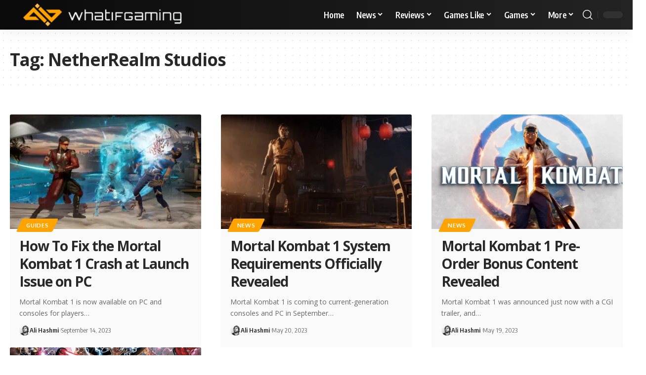

--- FILE ---
content_type: text/html; charset=UTF-8
request_url: https://whatifgaming.com/tag/netherrealm-studios/
body_size: 44480
content:
<!DOCTYPE html><html lang="en-US"><head><script data-no-optimize="1">var litespeed_docref=sessionStorage.getItem("litespeed_docref");litespeed_docref&&(Object.defineProperty(document,"referrer",{get:function(){return litespeed_docref}}),sessionStorage.removeItem("litespeed_docref"));</script> <meta charset="UTF-8" /><meta http-equiv="X-UA-Compatible" content="IE=edge" /><meta name="viewport" content="width=device-width, initial-scale=1.0" /><link rel="profile" href="https://gmpg.org/xfn/11" /><meta name='robots' content='index, follow, max-image-preview:large, max-snippet:-1, max-video-preview:-1' /><style>img:is([sizes="auto" i], [sizes^="auto," i]) { contain-intrinsic-size: 3000px 1500px }</style><title>NetherRealm Studios Archives - WhatIfGaming</title><link rel="preconnect" href="https://fonts.gstatic.com" crossorigin><link rel="preload" as="style" onload="this.onload=null;this.rel='stylesheet'" id="rb-preload-gfonts" href="https://fonts.googleapis.com/css?family=Open+Sans%3A300%2C400%2C500%2C600%2C700%2C800%2C300italic%2C400italic%2C500italic%2C600italic%2C700italic%2C800italic%7COxygen%3A400%2C700%7CEncode+Sans+Condensed%3A400%2C500%2C600%2C700%2C800&amp;display=swap" crossorigin><noscript><link rel="stylesheet" href="https://fonts.googleapis.com/css?family=Open+Sans%3A300%2C400%2C500%2C600%2C700%2C800%2C300italic%2C400italic%2C500italic%2C600italic%2C700italic%2C800italic%7COxygen%3A400%2C700%7CEncode+Sans+Condensed%3A400%2C500%2C600%2C700%2C800&amp;display=swap"></noscript><link rel="canonical" href="https://whatifgaming.com/tag/netherrealm-studios/" /><meta property="og:locale" content="en_US" /><meta property="og:type" content="article" /><meta property="og:title" content="NetherRealm Studios Archives" /><meta property="og:url" content="https://whatifgaming.com/tag/netherrealm-studios/" /><meta property="og:site_name" content="WhatIfGaming" /><meta name="twitter:card" content="summary_large_image" /><meta name="twitter:site" content="@whatifgaming" /> <script type="application/ld+json" class="yoast-schema-graph">{"@context":"https://schema.org","@graph":[{"@type":"CollectionPage","@id":"https://whatifgaming.com/tag/netherrealm-studios/","url":"https://whatifgaming.com/tag/netherrealm-studios/","name":"NetherRealm Studios Archives - WhatIfGaming","isPartOf":{"@id":"https://whatifgaming.com/#website"},"primaryImageOfPage":{"@id":"https://whatifgaming.com/tag/netherrealm-studios/#primaryimage"},"image":{"@id":"https://whatifgaming.com/tag/netherrealm-studios/#primaryimage"},"thumbnailUrl":"https://whatifgaming.com/wp-content/uploads/2023/09/Mortal-Kombat-1-Screenshot.jpg","breadcrumb":{"@id":"https://whatifgaming.com/tag/netherrealm-studios/#breadcrumb"},"inLanguage":"en-US"},{"@type":"ImageObject","inLanguage":"en-US","@id":"https://whatifgaming.com/tag/netherrealm-studios/#primaryimage","url":"https://whatifgaming.com/wp-content/uploads/2023/09/Mortal-Kombat-1-Screenshot.jpg","contentUrl":"https://whatifgaming.com/wp-content/uploads/2023/09/Mortal-Kombat-1-Screenshot.jpg","width":1920,"height":1080,"caption":"Mortal Kombat 1 Screenshot"},{"@type":"BreadcrumbList","@id":"https://whatifgaming.com/tag/netherrealm-studios/#breadcrumb","itemListElement":[{"@type":"ListItem","position":1,"name":"Home","item":"https://whatifgaming.com/"},{"@type":"ListItem","position":2,"name":"NetherRealm Studios"}]},{"@type":"WebSite","@id":"https://whatifgaming.com/#website","url":"https://whatifgaming.com/","name":"WhatIfGaming","description":"Gaming Guides, News And Reviews","publisher":{"@id":"https://whatifgaming.com/#organization"},"alternateName":"WIG","potentialAction":[{"@type":"SearchAction","target":{"@type":"EntryPoint","urlTemplate":"https://whatifgaming.com/?s={search_term_string}"},"query-input":{"@type":"PropertyValueSpecification","valueRequired":true,"valueName":"search_term_string"}}],"inLanguage":"en-US"},{"@type":"Organization","@id":"https://whatifgaming.com/#organization","name":"WhatIfGaming","url":"https://whatifgaming.com/","logo":{"@type":"ImageObject","inLanguage":"en-US","@id":"https://whatifgaming.com/#/schema/logo/image/","url":"http://whatifgaming.com/wp-content/uploads/2022/11/WhatIfGaming_Logo_Horizontal.png","contentUrl":"http://whatifgaming.com/wp-content/uploads/2022/11/WhatIfGaming_Logo_Horizontal.png","width":1501,"height":241,"caption":"WhatIfGaming"},"image":{"@id":"https://whatifgaming.com/#/schema/logo/image/"},"sameAs":["https://x.com/whatifgaming"]}]}</script> <link rel='dns-prefetch' href='//scripts.mediavine.com' /><link rel='dns-prefetch' href='//www.googletagmanager.com' /><link rel='dns-prefetch' href='//use.fontawesome.com' /><link rel="alternate" type="application/rss+xml" title="WhatIfGaming &raquo; Feed" href="https://whatifgaming.com/feed/" /><link rel="alternate" type="application/rss+xml" title="WhatIfGaming &raquo; Comments Feed" href="https://whatifgaming.com/comments/feed/" /><link rel="alternate" type="application/rss+xml" title="WhatIfGaming &raquo; NetherRealm Studios Tag Feed" href="https://whatifgaming.com/tag/netherrealm-studios/feed/" /><style id="litespeed-ccss">ul{box-sizing:border-box}:root{--wp--preset--font-size--normal:16px;--wp--preset--font-size--huge:42px}body{--wp--preset--color--black:#000;--wp--preset--color--cyan-bluish-gray:#abb8c3;--wp--preset--color--white:#fff;--wp--preset--color--pale-pink:#f78da7;--wp--preset--color--vivid-red:#cf2e2e;--wp--preset--color--luminous-vivid-orange:#ff6900;--wp--preset--color--luminous-vivid-amber:#fcb900;--wp--preset--color--light-green-cyan:#7bdcb5;--wp--preset--color--vivid-green-cyan:#00d084;--wp--preset--color--pale-cyan-blue:#8ed1fc;--wp--preset--color--vivid-cyan-blue:#0693e3;--wp--preset--color--vivid-purple:#9b51e0;--wp--preset--gradient--vivid-cyan-blue-to-vivid-purple:linear-gradient(135deg,rgba(6,147,227,1) 0%,#9b51e0 100%);--wp--preset--gradient--light-green-cyan-to-vivid-green-cyan:linear-gradient(135deg,#7adcb4 0%,#00d082 100%);--wp--preset--gradient--luminous-vivid-amber-to-luminous-vivid-orange:linear-gradient(135deg,rgba(252,185,0,1) 0%,rgba(255,105,0,1) 100%);--wp--preset--gradient--luminous-vivid-orange-to-vivid-red:linear-gradient(135deg,rgba(255,105,0,1) 0%,#cf2e2e 100%);--wp--preset--gradient--very-light-gray-to-cyan-bluish-gray:linear-gradient(135deg,#eee 0%,#a9b8c3 100%);--wp--preset--gradient--cool-to-warm-spectrum:linear-gradient(135deg,#4aeadc 0%,#9778d1 20%,#cf2aba 40%,#ee2c82 60%,#fb6962 80%,#fef84c 100%);--wp--preset--gradient--blush-light-purple:linear-gradient(135deg,#ffceec 0%,#9896f0 100%);--wp--preset--gradient--blush-bordeaux:linear-gradient(135deg,#fecda5 0%,#fe2d2d 50%,#6b003e 100%);--wp--preset--gradient--luminous-dusk:linear-gradient(135deg,#ffcb70 0%,#c751c0 50%,#4158d0 100%);--wp--preset--gradient--pale-ocean:linear-gradient(135deg,#fff5cb 0%,#b6e3d4 50%,#33a7b5 100%);--wp--preset--gradient--electric-grass:linear-gradient(135deg,#caf880 0%,#71ce7e 100%);--wp--preset--gradient--midnight:linear-gradient(135deg,#020381 0%,#2874fc 100%);--wp--preset--font-size--small:13px;--wp--preset--font-size--medium:20px;--wp--preset--font-size--large:36px;--wp--preset--font-size--x-large:42px;--wp--preset--spacing--20:.44rem;--wp--preset--spacing--30:.67rem;--wp--preset--spacing--40:1rem;--wp--preset--spacing--50:1.5rem;--wp--preset--spacing--60:2.25rem;--wp--preset--spacing--70:3.38rem;--wp--preset--spacing--80:5.06rem;--wp--preset--shadow--natural:6px 6px 9px rgba(0,0,0,.2);--wp--preset--shadow--deep:12px 12px 50px rgba(0,0,0,.4);--wp--preset--shadow--sharp:6px 6px 0px rgba(0,0,0,.2);--wp--preset--shadow--outlined:6px 6px 0px -3px rgba(255,255,255,1),6px 6px rgba(0,0,0,1);--wp--preset--shadow--crisp:6px 6px 0px rgba(0,0,0,1)}@media (max-width:768px){body .site-wrap{z-index:unset!important}}.site-outer{overflow-x:visible!important}:root{--swiper-theme-color:#007aff}:host{position:relative;display:block;margin-left:auto;margin-right:auto;z-index:1}:root{--swiper-navigation-size:44px}:root{--global-kb-font-size-sm:clamp(.8rem,.73rem + .217vw,.9rem);--global-kb-font-size-md:clamp(1.1rem,.995rem + .326vw,1.25rem);--global-kb-font-size-lg:clamp(1.75rem,1.576rem + .543vw,2rem);--global-kb-font-size-xl:clamp(2.25rem,1.728rem + 1.63vw,3rem);--global-kb-font-size-xxl:clamp(2.5rem,1.456rem + 3.26vw,4rem);--global-kb-font-size-xxxl:clamp(2.75rem,.489rem + 7.065vw,6rem)}:root{--global-palette1:#3182ce;--global-palette2:#2b6cb0;--global-palette3:#1a202c;--global-palette4:#2d3748;--global-palette5:#4a5568;--global-palette6:#718096;--global-palette7:#edf2f7;--global-palette8:#f7fafc;--global-palette9:#fff}.elementor-screen-only{position:absolute;top:-10000em;width:1px;height:1px;margin:-1px;padding:0;overflow:hidden;clip:rect(0,0,0,0);border:0}.elementor *{box-sizing:border-box}:root{--page-title-display:block}:root{--swiper-theme-color:#007aff}:root{--swiper-navigation-size:44px}.elementor-kit-48070{--e-global-color-primary:#6ec1e4;--e-global-color-secondary:#54595f;--e-global-color-text:#7a7a7a;--e-global-color-accent:#61ce70;--e-global-typography-primary-font-family:"Roboto";--e-global-typography-primary-font-weight:600;--e-global-typography-secondary-font-family:"Roboto Slab";--e-global-typography-secondary-font-weight:400;--e-global-typography-text-font-family:"Roboto";--e-global-typography-text-font-weight:400;--e-global-typography-accent-font-family:"Roboto";--e-global-typography-accent-font-weight:500}.fa-solid{font-style:normal;font-variant:normal;line-height:1;display:var(--fa-display,inline-block);-moz-osx-font-smoothing:grayscale;-webkit-font-smoothing:antialiased;text-rendering:auto}.fa-arrow-trend-up:before{content:'\e098'}:root,:host{--fa-font-brands:normal 400 1em/1 'Font Awesome 6 Brands'}:root,:host{--fa-font-regular:normal 400 1em/1 'Font Awesome 6 Free'}:root,:host{--fa-font-solid:normal 900 1em/1 'Font Awesome 6 Free'}.fa-solid{font-family:'Font Awesome 6 Free';font-weight:900}:root{--effect:all .25s cubic-bezier(.32,.74,.57,1);--timing:cubic-bezier(.32,.74,.57,1);--shadow-12:#0000001f;--shadow-20:#00000005;--round-3:3px;--height-34:34px;--height-40:40px;--padding-40:0 40px;--round-5:5px;--round-7:7px;--shadow-7:#00000012;--dark-accent:#191c20;--dark-accent-0:#191c2000;--dark-accent-90:#191c20f2;--meta-b-family:var(--meta-family);--meta-b-fcolor:#282828;--meta-b-fspace:normal;--meta-b-fstyle:normal;--meta-b-fweight:600;--meta-b-transform:none;--nav-bg:#fff;--nav-bg-from:#fff;--nav-bg-to:#fff;--subnav-bg:#fff;--subnav-bg-from:#fff;--subnav-bg-to:#fff;--indicator-bg-from:#ff0084;--indicator-bg-to:#2c2cf8;--bottom-border-color:var(--flex-gray-15);--column-border-color:var(--flex-gray-15);--audio-color:#ffa052;--dribbble-color:#fb70a6;--excerpt-color:#666;--fb-color:#89abfc;--g-color:#ff184e;--live-color:#fe682e;--gallery-color:#729dff;--heading-color:var(--body-fcolor);--ig-color:#7e40b6;--linkedin-color:#007bb6;--nav-color:#282828;--pin-color:#f74c53;--flipboard-color:#f52828;--privacy-color:#fff;--review-color:#ffc300;--soundcloud-color:#fd794a;--subnav-color:#282828;--telegam-color:#649fdf;--twitter-color:#00151c;--medium-color:#000;--threads-color:#000;--video-color:#ffc300;--vimeo-color:#44bbe1;--ytube-color:#ef464b;--nav-color-10:#28282820;--subnav-color-10:#28282820;--g-color-90:#ff184ee6;--absolute-dark:#242424;--body-family:'Oxygen',sans-serif;--btn-family:'Encode Sans Condensed',sans-serif;--cat-family:'Oxygen',sans-serif;--dwidgets-family:'Oxygen',sans-serif;--h1-family:'Encode Sans Condensed',sans-serif;--h2-family:'Encode Sans Condensed',sans-serif;--h3-family:'Encode Sans Condensed',sans-serif;--h4-family:'Encode Sans Condensed',sans-serif;--h5-family:'Encode Sans Condensed',sans-serif;--h6-family:'Encode Sans Condensed',sans-serif;--input-family:'Encode Sans Condensed',sans-serif;--menu-family:'Encode Sans Condensed',sans-serif;--meta-family:'Encode Sans Condensed',sans-serif;--submenu-family:'Encode Sans Condensed',sans-serif;--tagline-family:'Encode Sans Condensed',sans-serif;--body-fcolor:#282828;--btn-fcolor:inherit;--h1-fcolor:inherit;--h2-fcolor:inherit;--h3-fcolor:inherit;--h4-fcolor:inherit;--h5-fcolor:inherit;--h6-fcolor:inherit;--input-fcolor:inherit;--meta-fcolor:#666;--tagline-fcolor:inherit;--body-fsize:16px;--btn-fsize:12px;--cat-fsize:10px;--dwidgets-fsize:13px;--excerpt-fsize:14px;--h1-fsize:40px;--h2-fsize:28px;--h3-fsize:22px;--h4-fsize:16px;--h5-fsize:14px;--h6-fsize:13px;--headline-fsize:45px;--input-fsize:14px;--menu-fsize:17px;--meta-fsize:13px;--submenu-fsize:13px;--tagline-fsize:28px;--body-fspace:normal;--btn-fspace:normal;--cat-fspace:.07em;--dwidgets-fspace:0;--h1-fspace:normal;--h2-fspace:normal;--h3-fspace:normal;--h4-fspace:normal;--h5-fspace:normal;--h6-fspace:normal;--input-fspace:normal;--menu-fspace:-.02em;--meta-fspace:normal;--submenu-fspace:-.02em;--tagline-fspace:normal;--body-fstyle:normal;--btn-fstyle:normal;--cat-fstyle:normal;--dwidgets-fstyle:normal;--h1-fstyle:normal;--h2-fstyle:normal;--h3-fstyle:normal;--h4-fstyle:normal;--h5-fstyle:normal;--h6-fstyle:normal;--input-fstyle:normal;--menu-fstyle:normal;--meta-fstyle:normal;--submenu-fstyle:normal;--tagline-fstyle:normal;--body-fweight:400;--btn-fweight:700;--cat-fweight:700;--dwidgets-fweight:600;--h1-fweight:700;--h2-fweight:700;--h3-fweight:700;--h4-fweight:700;--h5-fweight:700;--h6-fweight:600;--input-fweight:400;--menu-fweight:600;--meta-fweight:400;--submenu-fweight:500;--tagline-fweight:400;--flex-gray-15:#88888826;--flex-gray-20:#88888833;--flex-gray-40:#88888866;--flex-gray-7:#88888812;--dribbble-hcolor:#ff407f;--fb-hcolor:#1f82ec;--ig-hcolor:#8823b6;--linkedin-hcolor:#006ab1;--pin-hcolor:#f60c19;--flipboard-hcolor:#e00a0a;--soundcloud-hcolor:#ff5313;--telegam-hcolor:#3885d9;--twitter-hcolor:#13b9ee;--threads-hcolor:#5219ff;--medium-hcolor:#ffb600;--vimeo-hcolor:#16b1e3;--ytube-hcolor:#fc161e;--indicator-height:4px;--nav-height:60px;--absolute-light:#ddd;--solid-light:#fafafa;--em-mini:.8em;--rem-mini:.8rem;--transparent-nav-color:#fff;--swiper-navigation-size:44px;--tagline-s-fsize:22px;--em-small:.92em;--rem-small:.92rem;--bottom-spacing:35px;--box-spacing:5%;--el-spacing:12px;--heading-sub-color:var(--g-color);--body-transform:none;--btn-transform:none;--cat-transform:uppercase;--dwidgets-transform:none;--h1-transform:none;--h2-transform:none;--h3-transform:none;--h4-transform:none;--h5-transform:none;--h6-transform:none;--input-transform:none;--menu-transform:none;--meta-transform:none;--submenu-transform:none;--tagline-transform:none;--awhite:#fff;--solid-white:#fff;--max-width-wo-sb:100%;--alignwide-w:1600px;--bookmark-color:#62b088;--bookmark-color-90:#62b088f2;--slider-nav-dcolor:inherit}.light-scheme{--shadow-12:#00000066;--shadow-20:#00000033;--shadow-7:#0000004d;--dark-accent:#0e0f12;--dark-accent-0:#0e0f1200;--dark-accent-90:#0e0f12f2;--meta-b-fcolor:#fff;--nav-bg:#131518;--nav-bg-from:#131518;--nav-bg-to:#131518;--bcrumb-color:#fff;--excerpt-color:#ddd;--heading-color:var(--body-fcolor);--nav-color:#fff;--subnav-color:#fff;--nav-color-10:#ffffff15;--subnav-color-10:#ffffff15;--body-fcolor:#fff;--h1-fcolor:#fff;--h2-fcolor:#fff;--h3-fcolor:#fff;--h4-fcolor:#fff;--h5-fcolor:#fff;--h6-fcolor:#fff;--headline-fcolor:#fff;--input-fcolor:#fff;--meta-fcolor:#bbb;--tagline-fcolor:#fff;--flex-gray-15:#88888840;--flex-gray-7:#88888818;--solid-light:#333;--heading-sub-color:var(--g-color);--solid-white:#191c20;--twitter-color:#fff;--medium-color:#fff;--threads-color:#fff}body:not([data-theme=dark]) [data-mode=dark]{display:none!important}html,body,div,span,h1,h3,p,a,ul,li,form,label{font-family:inherit;font-size:100%;font-weight:inherit;font-style:inherit;line-height:inherit;margin:0;padding:0;vertical-align:baseline;border:0;outline:0}html{font-size:var(--body-fsize);overflow-x:hidden;-ms-text-size-adjust:100%;-webkit-text-size-adjust:100%;text-size-adjust:100%}body{font-family:var(--body-family);font-size:var(--body-fsize);font-weight:var(--body-fweight);font-style:var(--body-fstyle);line-height:max(var(--body-fheight,1.7),1.4);display:block;margin:0;letter-spacing:var(--body-fspace);text-transform:var(--body-transform);color:var(--body-fcolor);background-color:var(--solid-white)}*{-moz-box-sizing:border-box;-webkit-box-sizing:border-box;box-sizing:border-box}:before,:after{-moz-box-sizing:border-box;-webkit-box-sizing:border-box;box-sizing:border-box}.site-outer{position:relative;display:block;overflow:clip;max-width:100%;background-color:var(--solid-white)}.site-wrap{position:relative;display:block;margin:0;padding:0}.site-wrap{z-index:1;min-height:45vh}input{overflow:visible}[type=checkbox]{box-sizing:border-box;padding:0}a{text-decoration:none;color:inherit;background-color:transparent}img{max-width:100%;height:auto;vertical-align:middle;border-style:none;-webkit-object-fit:cover;object-fit:cover}svg:not(:root){overflow:hidden}input{text-transform:none;color:inherit;outline:none!important}[type=submit]{-webkit-appearance:button}[type=submit]::-moz-focus-inner{padding:0;border-style:none}[type=submit]:-moz-focusring{outline:ButtonText dotted 1px}:-webkit-autofill{-webkit-box-shadow:0 0 0 30px #fafafa inset}::-webkit-file-upload-button{font:inherit;-webkit-appearance:button}h1{font-family:var(--h1-family);font-size:var(--h1-fsize);font-weight:var(--h1-fweight);font-style:var(--h1-fstyle);line-height:var(--h1-fheight,1.2);letter-spacing:var(--h1-fspace);text-transform:var(--h1-transform)}h1{color:var(--h1-fcolor)}h3,.h3{font-family:var(--h3-family);font-size:var(--h3-fsize);font-weight:var(--h3-fweight);font-style:var(--h3-fstyle);line-height:var(--h3-fheight,1.3);letter-spacing:var(--h3-fspace);text-transform:var(--h3-transform)}h3{color:var(--h3-fcolor)}.h4{font-family:var(--h4-family);font-size:var(--h4-fsize);font-weight:var(--h4-fweight);font-style:var(--h4-fstyle);line-height:var(--h4-fheight,1.45);letter-spacing:var(--h4-fspace);text-transform:var(--h4-transform)}.h5{font-family:var(--h5-family);font-size:var(--h5-fsize);font-weight:var(--h5-fweight);font-style:var(--h5-fstyle);line-height:var(--h5-fheight,1.5);letter-spacing:var(--h5-fspace);text-transform:var(--h5-transform)}.h6{font-family:var(--h6-family);font-size:var(--h6-fsize);font-weight:var(--h6-fweight);font-style:var(--h6-fstyle);line-height:var(--h6-fheight,1.5);letter-spacing:var(--h6-fspace);text-transform:var(--h6-transform)}h3.entry-title{font-size:var(--title-size,var(--h3-fsize))}.p-categories{font-family:var(--cat-family);font-size:var(--cat-fsize);font-weight:var(--cat-fweight);font-style:var(--cat-fstyle);letter-spacing:var(--cat-fspace);text-transform:var(--cat-transform)}.is-meta,.user-login-form label{font-family:var(--meta-family);font-size:var(--meta-fsize);font-weight:var(--meta-fweight);font-style:var(--meta-fstyle);letter-spacing:var(--meta-fspace);text-transform:var(--meta-transform)}.is-meta{color:var(--meta-fcolor)}.meta-author{font-family:var(--meta-b-family);font-size:inherit;font-weight:var(--meta-b-fweight);font-style:var(--meta-b-fstyle);letter-spacing:var(--meta-b-fspace);text-transform:var(--meta-b-transform)}.p-readmore{font-family:var(--btn-family);font-size:var(--readmore-fsize,12px);font-weight:600;font-style:normal;text-transform:none}input[type=text],input[type=password]{font-family:var(--input-family);font-size:var(--input-fsize);font-weight:var(--input-fweight);font-style:var(--input-fstyle);letter-spacing:var(--input-fspace);text-transform:var(--input-transform);color:var(--input-fcolor)}input[type=submit],.button{font-family:var(--btn-family);font-size:var(--btn-fsize);font-weight:var(--btn-fweight);font-style:var(--btn-fstyle);letter-spacing:var(--btn-fspace);text-transform:var(--btn-transform)}.main-menu>li>a{font-family:var(--menu-family);font-size:var(--menu-fsize);font-weight:var(--menu-fweight);font-style:var(--menu-fstyle);line-height:1.5;letter-spacing:var(--menu-fspace);text-transform:var(--menu-transform)}.main-menu .sub-menu>.menu-item a{font-family:var(--submenu-family);font-size:var(--submenu-fsize);font-weight:var(--submenu-fweight);font-style:var(--submenu-fstyle);line-height:1.25;letter-spacing:var(--submenu-fspace);text-transform:var(--submenu-transform);color:var(--subnav-color)}.mobile-menu>li>a{font-family:'Encode Sans Condensed',sans-serif;font-size:1.1rem;font-weight:400;font-style:normal;line-height:1.5;letter-spacing:-.02em;text-transform:none}.mobile-menu .sub-menu a{font-family:'Encode Sans Condensed',sans-serif;font-size:14px;font-weight:700;font-style:normal;line-height:1.5;text-transform:none}.p-wrap .entry-summary{font-family:var(--excerpt-family,inherit);font-size:var(--excerpt-fsize);font-weight:var(--excerpt-fweight,inherit);font-style:var(--excerpt-fstyle,inherit);letter-spacing:var(--excerpt-fspace,inherit);text-transform:var(--excerpt-transform,inherit);color:var(--excerpt-color);column-count:var(--excerpt-columns,1);column-gap:var(--excerpt-gap,1.5em)}input[type=text],input[type=password]{line-height:max(var(--input-fheight),24px);max-width:100%;padding:12px 20px;white-space:nowrap;border:var(--input-border,none);border-radius:var(--round-3);outline:none!important;background-color:var(--input-bg,var(--flex-gray-7));-webkit-box-shadow:none!important;box-shadow:none!important}input[type=submit],.button{line-height:var(--height-40);padding:var(--padding-40);white-space:nowrap;color:var(--awhite);border:none;border-radius:var(--round-3);outline:none!important;background:var(--g-color);-webkit-box-shadow:none;box-shadow:none}.rb-container{position:static;display:block;width:100%;max-width:var(--rb-width,1280px);margin-right:auto;margin-left:auto}.edge-padding{padding-right:20px;padding-left:20px}.rb-section ul,.menu-item{list-style:none}h1,h3,.h3,.h4,.h5,.h6,p{-ms-word-wrap:break-word;word-wrap:break-word}.icon-holder{display:flex;align-items:center}.svg-icon{width:1.5em;height:auto}.light-scheme{color:var(--body-fcolor);--pagi-bg:var(--solid-light)}.block-inner{display:flex;flex-flow:row wrap;flex-grow:1;row-gap:var(--bottom-spacing)}.is-gap-10 .block-inner{margin-right:-10px;margin-left:-10px;--column-gap:10px}.is-gap-20 .block-inner{margin-right:-20px;margin-left:-20px;--column-gap:20px}.block-inner>*{flex-basis:100%;width:100%;padding-right:var(--column-gap,0);padding-left:var(--column-gap,0)}[class*=is-gap-]>.block-inner>*{padding-right:var(--column-gap,0);padding-left:var(--column-gap,0)}.mfp-hide{display:none!important}.rbi{font-family:'ruby-icon'!important;font-weight:400;font-style:normal;font-variant:normal;text-transform:none;-webkit-font-smoothing:antialiased;-moz-osx-font-smoothing:grayscale;speak:none}.rbi-search:before{content:'\e946'}.rbi-clock:before{content:'\e947'}.rbi-twitter:before{content:'\e988'}.rbi-cright:before{content:'\e902'}.rbi-trending:before{content:'\e954'}.header-wrap{position:relative;display:block}.navbar-wrap{position:relative;z-index:999;display:block}.header-mobile{display:none}.navbar-wrap:not(.navbar-transparent){background:var(--nav-bg);background:-webkit-linear-gradient(left,var(--nav-bg-from) 0%,var(--nav-bg-to) 100%);background:linear-gradient(to right,var(--nav-bg-from) 0%,var(--nav-bg-to) 100%)}.style-shadow .navbar-wrap:not(.navbar-transparent){box-shadow:0 4px 30px var(--shadow-7)}.navbar-inner{position:relative;display:flex;align-items:stretch;flex-flow:row nowrap;justify-content:space-between;max-width:100%;min-height:var(--nav-height)}.navbar-left,.navbar-right,.navbar-center{display:flex;align-items:stretch;flex-flow:row nowrap}.navbar-left{flex-grow:1}.logo-wrap{display:flex;align-items:center;flex-shrink:0;max-height:100%;margin-right:20px}.logo-wrap a{max-height:100%}.is-image-logo.logo-wrap a{display:block}.logo-wrap img{display:block;width:auto;max-height:var(--nav-height);object-fit:cover}.navbar-right>*{position:static;display:flex;align-items:center;height:100%}.navbar-outer .navbar-right>*{color:var(--nav-color)}.large-menu>li{position:relative;display:block;float:left}.large-menu .sub-menu li{position:relative}.large-menu .sub-menu,.header-dropdown{position:absolute;z-index:9999;top:-9999px;right:auto;left:0;display:block;visibility:hidden;min-width:210px;margin-top:20px;list-style:none;opacity:0;border-radius:var(--round-7)}.mega-dropdown{position:absolute;z-index:888;top:-9999px;right:auto;left:-10%;display:block;min-width:180px;margin-top:20px;opacity:0;background:0 0}.mega-dropdown-inner{position:relative;width:100%;padding:20px 20px 30px;border-radius:var(--round-7);background:var(--subnav-bg);background:-webkit-linear-gradient(left,var(--subnav-bg-from) 0%,var(--subnav-bg-to) 100%);background:linear-gradient(to right,var(--subnav-bg-from) 0%,var(--subnav-bg-to) 100%);box-shadow:0 4px 30px var(--shadow-7)}body:not([data-theme=dark]) .is-mega-category .mega-dropdown-inner{background:var(--mega-bg,var(--subnav-bg));background:-webkit-linear-gradient(left,var(--mega-bg,var(--subnav-bg-from)) 0%,var(--mega-bg,var(--subnav-bg-to)) 100%);background:linear-gradient(to right,var(--mega-bg,var(--subnav-bg-from)) 0%,var(--mega-bg,var(--subnav-bg-to)) 100%)}.mega-header{display:flex;align-items:center;flex-flow:row nowrap;width:100%;margin-bottom:20px}.mega-header:not(.mega-header-fw){padding-bottom:5px;border-bottom:1px solid var(--subnav-color-10)}.mega-link{display:inline-flex;align-items:center;margin-left:auto}.mega-link i{margin-left:3px}.mega-hierarchical .mega-dropdown-inner{display:grid;padding:20px 0 30px;grid-template-columns:4fr 4fr 3fr}.mega-hierarchical .block-list-small-1{--bottom-spacing:12px}.mega-col{padding-right:25px;padding-left:25px}.mega-col-intro{display:flex;flex-flow:column nowrap;justify-content:space-between}.mega-col-intro>*:not(:last-child){margin-bottom:20px}.mega-col-intro .category-hero-wrap{max-width:90%}.mega-header:not(.mega-header-fw) i{width:1em;margin-right:5px;color:var(--g-color)}.mega-hierarchical .p-list-small-2 .feat-holder{width:125px}.mega-col .p-wrap:last-child{margin-bottom:0}.cbox-description{font-size:var(--rem-mini)}.main-menu-wrap{display:flex;align-items:center;height:100%}.menu-item a>span{font-size:inherit;font-weight:inherit;font-style:inherit;position:relative;display:inline-flex;align-items:center;letter-spacing:inherit;column-gap:.3em}.main-menu>li>a{position:relative;display:flex;align-items:center;flex-wrap:nowrap;height:var(--nav-height);padding-right:var(--menu-item-spacing,12px);padding-left:var(--menu-item-spacing,12px);white-space:nowrap;color:var(--nav-color)}.main-menu .sub-menu{padding:10px 0;background:var(--subnav-bg);background:-webkit-linear-gradient(left,var(--subnav-bg-from) 0%,var(--subnav-bg-to) 100%);background:linear-gradient(to right,var(--subnav-bg-from) 0%,var(--subnav-bg-to) 100%);box-shadow:0 4px 30px var(--shadow-12)}.menu-ani-1 .main-menu .sub-menu>.menu-item a{border-left:3px solid transparent}.sub-menu>.menu-item a{display:flex;align-items:center;width:100%;padding:7px 20px}.large-menu>.menu-item.menu-item-has-children>a>span{padding-right:2px}.large-menu>.menu-item.menu-item-has-children>a:after{font-family:'ruby-icon';font-size:var(--rem-mini);content:'\e924';will-change:transform}.wnav-holder{padding-right:5px;padding-left:5px}.wnav-icon{font-size:20px}.w-header-search .header-search-form{width:340px;max-width:100%;margin-bottom:0;padding:5px}.w-header-search .search-form-inner{border:none}.rb-search-form{position:relative;width:100%}.rb-search-form input[type=text]{padding-left:0}.rb-search-submit{position:relative;display:flex}.rb-search-submit input[type=submit]{padding:0;opacity:0}.rb-search-submit i{font-size:var(--icon-size,inherit);line-height:1;position:absolute;top:0;bottom:0;left:0;display:flex;align-items:center;justify-content:flex-end;width:100%;padding-right:max(.4em,10px);color:var(--input-fcolor,currentColor)}.rb-search-form .search-icon{display:flex;flex-shrink:0}.search-icon>*{font-size:var(--icon-size,inherit);margin-right:max(.4em,10px);margin-left:max(.4em,10px);color:var(--input-fcolor,currentColor);fill:var(--input-fcolor,currentColor)}.search-form-inner{position:relative;display:flex;align-items:center;border:1px solid var(--flex-gray-15);border-radius:var(--round-5)}.header-wrap .search-form-inner{border-color:var(--subnav-color-10)}.mobile-collapse .search-form-inner{border-color:var(--submbnav-color-10,var(--flex-gray-15))}.rb-search-form .search-text{flex-grow:1}.rb-search-form input{width:100%;padding:.6em 0;border:none;background:0 0}.navbar-right{position:relative;flex-shrink:0}.header-dropdown-outer{position:static}.header-dropdown{right:0;left:auto;overflow:hidden;min-width:200px;color:var(--subnav-color);background:var(--subnav-bg);background:-webkit-linear-gradient(left,var(--subnav-bg-from) 0%,var(--subnav-bg-to) 100%);background:linear-gradient(to right,var(--subnav-bg-from) 0%,var(--subnav-bg-to) 100%);box-shadow:0 4px 30px var(--shadow-12)}.menu-ani-1 .rb-menu>.menu-item>a>span:before{position:absolute;bottom:0;left:0;width:0;height:3px;content:'';background-color:transparent}.menu-ani-1 .rb-menu>.menu-item>a>span:after{position:absolute;right:0;bottom:0;width:0;height:3px;content:'';background-color:var(--nav-color-h-accent,var(--g-color))}.burger-icon{position:relative;display:block;width:24px;height:16px;color:var(--nav-color,inherit)}.burger-icon>span{position:absolute;left:0;display:block;height:2px;border-radius:2px;background-color:currentColor}.burger-icon>span:nth-child(1){top:0;width:100%}.burger-icon>span:nth-child(2){top:50%;width:65%;margin-top:-1px}.burger-icon>span:nth-child(3){top:auto;bottom:0;width:40%}.header-search-form .h5{display:block;margin-bottom:10px}.is-form-layout .search-form-inner{width:100%;border-color:var(--search-form-color,var(--flex-gray-15))}.is-form-layout .search-icon{opacity:.5}.dark-mode-toggle-wrap{height:auto}.dark-mode-toggle{display:flex;align-items:center}.dark-mode-toggle-wrap:not(:first-child) .dark-mode-toggle{position:relative;margin-left:5px;padding-left:10px;border-left:1px solid var(--flex-gray-40)}.navbar-outer .dark-mode-toggle-wrap:not(:first-child) .dark-mode-toggle{border-color:var(--nav-color-10)}.dark-mode-slide{position:relative;width:40px;height:14px;border-radius:20px;background-color:var(--flex-gray-15)}.dark-mode-slide-btn{position:absolute;top:-5px;left:0;display:flex;visibility:hidden;align-items:center;justify-content:center;width:24px;height:24px;opacity:0;border-radius:50%;background-color:var(--solid-white);box-shadow:0 1px 4px var(--shadow-12)!important}.svg-mode-light{color:var(--body-fcolor)}.mode-icon-dark{color:#fff;background-color:var(--g-color)}.dark-mode-slide-btn svg{width:14px;height:14px}.mode-icon-dark:not(.activated){-webkit-transform:translateX(0px);transform:translateX(0px)}.mode-icon-default:not(.activated){-webkit-transform:translateX(16px);transform:translateX(16px)}.navbar-outer{position:relative;z-index:110;display:block;width:100%}.header-mobile-wrap{position:relative;z-index:99;flex-grow:0;flex-shrink:0;color:var(--mbnav-color,var(--nav-color));background:var(--mbnav-bg,var(--nav-bg));background:-webkit-linear-gradient(left,var(--mbnav-bg-from,var(--nav-bg-from)) 0%,var(--mbnav-bg-to,var(--nav-bg-to)) 100%);background:linear-gradient(to right,var(--mbnav-bg-from,var(--nav-bg-from)) 0%,var(--mbnav-bg-to,var(--nav-bg-to)) 100%);box-shadow:0 4px 30px var(--shadow-7)}.header-mobile-wrap .navbar-right>*{color:inherit}.mobile-logo-wrap{display:flex;flex-grow:0;margin:0}.mobile-logo-wrap img{width:auto;max-height:var(--mbnav-height,42px)}.collapse-holder{display:block;overflow-y:auto;width:100%}.mobile-collapse .header-search-form{margin-bottom:15px}.mbnav{display:flex;align-items:center;flex-flow:row nowrap;min-height:var(--mbnav-height,42px)}.header-mobile-wrap .navbar-right{align-items:center;justify-content:flex-end}.mbnav-center .navbar-left,.mbnav-center .navbar-right{flex-grow:0;flex-shrink:0;width:30%}.mbnav-center .navbar-center{display:flex;justify-content:center;width:40%}.mobile-toggle-wrap{display:flex;align-items:stretch}.mobile-menu-trigger{display:flex;align-items:center;padding-right:10px}.mobile-menu-trigger.mobile-search-icon{font-size:18px;padding:0 5px}.mobile-collapse{z-index:0;display:flex;visibility:hidden;overflow:hidden;flex-grow:1;height:0;opacity:0;color:var(--submbnav-color,var(--subnav-color));background:var(--submbnav-bg,var(--subnav-bg));background:-webkit-linear-gradient(left,var(--submbnav-bg-from,var(--subnav-bg-from)) 0%,var(--submbnav-bg-to,var(--subnav-bg-to)) 100%);background:linear-gradient(to right,var(--submbnav-bg-from,var(--subnav-bg-from)) 0%,var(--submbnav-bg-to,var(--subnav-bg-to)) 100%)}.collapse-sections{position:relative;display:flex;flex-flow:column nowrap;width:100%;margin-top:20px;padding:20px;gap:15px}.collapse-inner{position:relative;display:block;width:100%;padding-top:15px}.collapse-inner>*:last-child{padding-bottom:90px}.mobile-menu>li.menu-item-has-children:not(:first-child){margin-top:20px}.mobile-menu>li>a{display:block;padding:10px 0}.mobile-menu .sub-menu{display:flex;flex-flow:row wrap;padding-top:5px;border-top:1px solid var(--submbnav-color-10,var(--subnav-color-10))}.mobile-menu .sub-menu>*{flex:0 0 50%}.mobile-menu .sub-menu a{display:block;width:100%;padding:7px 0}.mobile-socials{display:flex;flex-flow:row wrap}.mobile-socials a{font-size:16px;flex-shrink:0;padding:0 12px}.p-wrap,.p-content{position:relative}.p-wrap>*:not(:last-child),.grid-box>*:not(:last-child),.p-content>*:not(:last-child){margin-bottom:var(--el-spacing)}.p-small,.is-mega-category .p-wrap{--el-spacing:7px}.grid-box{position:relative;height:100%;padding-bottom:calc(var(--box-spacing) + 5px);border-radius:var(--wrap-border,var(--round-3))}.grid-box .p-featured{border-bottom-right-radius:0;border-bottom-left-radius:0}.box-bg .grid-box{background-color:var(--box-color,var(--default-box,var(--solid-light)))}.grid-box>*:not(.feat-holder){margin-right:var(--box-spacing);margin-left:var(--box-spacing)}.grid-box .feat-holder{z-index:10}.feat-holder{position:relative;max-width:100%}.p-top,.p-categories{display:flex;align-items:stretch;flex-flow:row wrap;flex-grow:1;gap:3px}.p-featured{position:relative;display:block;overflow:hidden;padding-bottom:calc(var(--feat-ratio,60)*1%);border-radius:var(--wrap-border,var(--round-3))}.p-featured.ratio-v1{padding-bottom:calc(var(--feat-ratio,75)*1%)}.p-flink{position:absolute;z-index:1;top:0;right:0;bottom:0;left:0;display:block}.p-featured img.featured-img{position:absolute;top:0;right:0;bottom:0;left:0;width:100%;height:100%;margin:0;object-fit:cover;object-position:var(--feat-position,center)}.p-meta{position:relative;display:block}.meta-inner{display:flex;align-items:center;flex-flow:row wrap;gap:.1em .7em}.meta-el{display:inline-flex;align-items:center;flex-flow:row wrap;width:var(--meta-width,auto);gap:max(2px,.35em)}.meta-avatar{flex-shrink:0;margin-right:-.1em;gap:3px}body .meta-avatar img{display:inline-flex;width:22px;height:22px;border-radius:50%;object-fit:cover}.meta-avatar,.meta-avatar+span{--meta-width:auto}span.entry-title{display:block}.p-url{font-size:inherit;line-height:inherit;position:relative;color:var(--title-color,inherit);text-underline-offset:1px}.is-meta .meta-author a{text-decoration-color:transparent;text-decoration-line:underline;text-underline-offset:1px}.p-readmore{line-height:1;display:inline-flex;align-items:center;flex-flow:row nowrap;padding:.75em 1.5em;border:1px solid var(--g-color);border-radius:var(--round-3)}.p-readmore i{font-size:var(--em-small);line-height:0;margin-left:.5em}.hover-ani-1 .p-url{-moz-text-decoration-color:transparent;-webkit-text-decoration-color:transparent;text-decoration-color:transparent;text-decoration-line:underline;text-decoration-thickness:.1em}.bookmark-notification{position:fixed;z-index:5000;right:0;bottom:50px;left:calc(50% - 200px);display:none;width:100%;max-width:400px;padding:0 20px;text-align:center}.p-category{font-family:inherit;font-weight:inherit;font-style:inherit;line-height:1;position:relative;z-index:1;display:inline-flex;flex-shrink:0;color:var(--cat-fcolor,inherit)}.ecat-bg-1 .p-category{padding:.7em 1.2em;text-decoration:none;color:var(--cat-fcolor,var(--awhite))}.ecat-bg-1 .p-category:before{position:absolute;z-index:-1;top:0;right:0;bottom:0;left:0;display:block;content:'';border-radius:var(--round-3);background-color:var(--cat-highlight,var(--g-color))}.ecat-bg-1 .p-category:before{-webkit-transform:skewX(-25deg);transform:skewX(-25deg)}.feat-holder .p-top{position:absolute;z-index:20;right:12px;bottom:10px;left:12px;margin-bottom:0}.p-box .feat-holder .p-top{right:var(--box-spacing,12px);left:var(--box-spacing,12px)}.ecat-bg-1 .feat-holder .p-top{top:auto;right:0;bottom:-2px;left:0;margin-bottom:0}.ecat-bg-1 .p-box .feat-holder .p-top{right:var(--box-spacing,0);left:var(--box-spacing,0)}.ecat-bg-1 .p-grid-box-1 .feat-holder{padding-bottom:4px}.p-list-small-2{display:flex;flex-flow:row nowrap}.p-list-small-2 .feat-holder{flex-shrink:0;width:100px;margin-right:var(--featured-spacing,15px)}.p-list-small-2 .p-content{flex-grow:1}.p-wrap.p-list-small-2 .feat-holder,.p-wrap.p-list-small-2 .p-meta{margin-bottom:0}.block-wrap{position:relative;display:block;counter-reset:trend-counter}.block-small{--bottom-spacing:25px}.bottom-border .block-inner>*{padding-bottom:var(--bottom-spacing)}.bottom-border .block-inner>*:before{position:absolute;top:auto;right:var(--column-gap,0);bottom:0;left:var(--column-gap,0);height:1px;content:'';border-bottom:1px var(--bottom-border-style,solid) var(--bottom-border-color)}.bottom-border.no-last-bb .block-inner>*:last-child:before{border-bottom:none}.bottom-border.no-last-bb .block-inner>*:last-child{padding-bottom:0}.mobile-social-title{flex-grow:1}.logo-popup-outer{display:flex;width:100%;padding:40px;border-radius:10px;background:var(--solid-white);box-shadow:0 10px 30px var(--shadow-12)}.rb-user-popup-form{position:relative;max-width:350px;margin:auto}.logo-popup{width:100%}.login-popup-header{position:relative;display:block;margin-bottom:25px;padding-bottom:20px;text-align:center}.login-popup-header:after{position:absolute;bottom:0;left:50%;display:block;width:30px;margin-left:-15px;content:'';border-bottom:6px dotted var(--g-color)}.logo-popup-logo{display:block;margin-bottom:20px;text-align:center}.logo-popup-logo img{display:inline-block;width:auto;max-height:80px;object-fit:contain}.login-username label,.login-password label{display:block;margin-bottom:var(--llabel-spacing,8px);color:var(--llabel-color,var(--meta-fcolor))}.login-remember label{line-height:1;display:flex;align-items:center;color:var(--meta-fcolor);gap:5px}.user-login-form{padding:var(--lform-padding,0)}.user-login-form form{display:flex;flex-flow:column nowrap;gap:var(--linput-spacing,15px)}.user-login-form form>*{width:100%}.user-login-form input[type=checkbox]{margin:0}.user-login-form input[type=text],.user-login-form input[type=password]{display:block;width:100%;border-radius:var(--round-7)}.user-login-form .login-submit{padding-top:5px;text-align:center}.user-login-form input[type=submit]{width:100%;max-width:var(--lbutton-width,100%);padding:var(--lbutton-padding,0)}.login-form-footer{display:flex;flex-flow:row nowrap;justify-content:center;margin-top:15px}.grid-container{position:relative;display:flex;flex-flow:row wrap;margin-right:-20px;margin-left:-20px}.grid-container>*{flex:0 0 100%;width:100%;padding-right:20px;padding-left:20px}.collapse-sections:before{position:absolute;z-index:1;top:0;right:0;left:0;overflow:hidden;height:3px;content:'';background-image:linear-gradient(to right,var(--submbnav-color-10,var(--subnav-color-10)) 20%,transparent 21%,transparent 100%);background-image:-webkit-linear-gradient(right,var(--submbnav-color-10,var(--subnav-color-10)) 20%,transparent 21%,transparent 100%);background-repeat:repeat-x;background-position:0 0;background-size:5px}.button{text-decoration:none}.archive-header{position:relative;z-index:1;padding-top:25px;padding-bottom:25px}.is-pattern:before{position:absolute;z-index:0;top:0;right:0;bottom:0;left:0;width:100%;height:100%;content:'';opacity:.15}.pattern-dot:before{background-image:radial-gradient(var(--body-fcolor) 1px,transparent 1px);background-size:15px 15px}.archive-header-content{flex-grow:1}.category-hero-wrap{position:relative;display:flex;flex-flow:row nowrap;flex-grow:0;width:100%;max-width:420px}.category-hero-item{position:relative;z-index:100;display:flex;width:100%}.category-hero-item:nth-child(2){position:absolute;z-index:0;top:15px;left:15px;-webkit-filter:blur(5px);filter:blur(5px)}.category-hero-item-inner{position:relative;display:block;overflow:hidden;width:100%;padding-bottom:60%;border-radius:var(--round-5)}.category-hero-item img{position:absolute;top:0;right:0;bottom:0;left:0;display:block;width:100%;height:100%;object-fit:cover}.blog-wrap{margin-top:30px;margin-bottom:30px}.without-sidebar .blog-content{flex-basis:100%;width:100%}.meta-author{color:var(--meta-b-fcolor,var(--body-fcolor))}@media (min-width:768px){.rb-col-3>.block-inner>*{flex-basis:33.33%;width:33.33%}.rb-col-5>.block-inner>*{flex-basis:20%;width:20%}}@media (min-width:768px) and (max-width:1024px){.meta-el:not(.tablet-hide):not(.meta-avatar):not(.no-label):not(:last-child):after{display:inline-flex;width:var(--meta-style-w,1px);height:var(--meta-style-h,6px);margin-left:.25em;content:'';opacity:var(--meta-style-o,.3);border-radius:var(--meta-style-b,0);background-color:var(--meta-fcolor)}}@media (min-width:992px){.grid-container{flex-flow:row nowrap}.grid-container>*:nth-child(1){flex:0 0 66.67%;width:66.67%}body .without-sidebar .grid-container>*{flex:0 0 100%;width:100%}}@media (min-width:1025px){.grid-container{margin-right:-30px;margin-left:-30px}.grid-container>*{padding-right:30px;padding-left:30px}.archive-header{padding-top:40px;padding-bottom:40px}.blog-wrap{margin-top:50px;margin-bottom:50px}.ecat-bg-1.ecat-size-big .p-category{font-size:1.15em}.meta-el:not(.meta-avatar):not(.no-label):not(:last-child):after{display:inline-flex;width:var(--meta-style-w,1px);height:var(--meta-style-h,6px);margin-left:.25em;content:'';opacity:var(--meta-style-o,.3);border-radius:var(--meta-style-b,0);background-color:var(--meta-fcolor)}.category-hero-item:first-child:not(:last-child){margin-right:15px;margin-bottom:15px}}@media (max-width:1024px){:root{--masonry-column:2;--h1-fsize:34px;--h2-fsize:24px;--h3-fsize:20px;--headline-fsize:34px;--bottom-spacing:30px}.navbar-wrap{display:none}.header-mobile{display:flex;flex-flow:column nowrap}body:not(.yes-amp) .header-mobile{max-height:100vh}}@media (max-width:991px){.burger-icon{color:var(--mbnav-color,var(--nav-color))}}@media (max-width:767px){:root{--height-34:28px;--height-40:34px;--padding-40:0 20px;--masonry-column:1;--h1-fheight:1.3;--h2-fheight:1.3;--h3-fheight:1.4;--bcrumb-fsize:11px;--body-fsize:15px;--btn-fsize:11px;--cat-fsize:10px;--dwidgets-fsize:12px;--eauthor-fsize:12px;--excerpt-fsize:13px;--h1-fsize:26px;--h2-fsize:21px;--h3-fsize:17px;--h4-fsize:15px;--h5-fsize:14px;--h6-fsize:14px;--headline-fsize:26px;--meta-fsize:12px;--tagline-fsize:17px;--rem-mini:.7rem;--tagline-s-fsize:17px;--el-spacing:10px;--rating-size:12px;--b-avatar-size:42px}.meta-el:not(.mobile-hide):not(.meta-avatar):not(.no-label):not(:last-child):after{display:inline-flex;width:var(--meta-style-w,1px);height:var(--meta-style-h,6px);margin-left:.25em;content:'';opacity:var(--meta-style-o,.3);border-radius:var(--meta-style-b,0);background-color:var(--meta-fcolor)}.p-wrap .entry-summary{column-count:1}input[type=text],input[type=password]{padding:7px 15px}.ecat-bg-1 .p-category{padding:.5em 1em}body .meta-avatar img{width:20px;height:20px}.rb-user-popup-form{max-width:90%}.logo-popup-outer{padding:20px}.p-grid-small-1{display:flex;align-items:flex-start;flex-flow:row-reverse nowrap;width:100%}.p-content{flex-grow:1}.p-grid-small-1 .feat-holder{flex-shrink:0;width:100%;max-width:var(--feat-list-width,100px);margin-bottom:0;margin-left:15px}.p-grid-small-1 .p-content{flex-grow:1}.collapse-sections:before{height:2px}.bookmark-notification{bottom:20px}}@media all{.p-content>*:last-child{margin-bottom:0}}:root{--body-family:Open Sans,Arial,Helvetica,sans-serif;--body-fweight:400;--body-fsize:17px;--h1-family:Open Sans,Arial,Helvetica,sans-serif;--h1-fweight:700;--h1-fsize:35px;--h1-fspace:-.02857em;--h2-family:Open Sans,Arial,Helvetica,sans-serif;--h2-fweight:700;--h2-fsize:32px;--h2-fspace:-.03125em;--h3-family:Open Sans,Arial,Helvetica,sans-serif;--h3-fweight:700;--h3-fsize:28px;--h3-fspace:-.03571em}@media (max-width:1024px){body{--body-fsize:17px;--h1-fsize:36px;--h2-fsize:28px;--h3-fsize:23px}}@media (max-width:767px){body{--body-fsize:17px;--h1-fsize:36px;--h2-fsize:28px;--h3-fsize:23px}}:root{--g-color:#ffa301;--g-color-90:#ffa301e6;--review-color:#ffa301;--indicator-bg-from:#ffa301;--indicator-bg-to:#f2b900;--alert-bg:#383838;--alert-color:#ffa301}.light-scheme{--g-color:#ffa301;--g-color-90:#ffa301e6;--alert-bg:#383838;--alert-color:#ffa301;--wcac-color:#fff}.is-hd-2{--nav-bg:#0a0a0a;--nav-bg-from:#0a0a0a;--nav-bg-to:#232323;--subnav-bg:#0a0a0a;--subnav-bg-from:#0a0a0a;--subnav-bg-to:#4c4c4c;--nav-color:#fff;--nav-color-10:#ffffff1a;--subnav-color:#fff;--subnav-color-10:#ffffff1a;--nav-color-h-accent:#ffa301;--subnav-color-h:#fff}.p-category{--cat-highlight:#ffa301;--cat-highlight-90:#ffa301e6;--cat-fcolor:#fff}:root{--hyperlink-line-color:#ffa301;--mbnav-height:60px;--s-content-width:760px;--max-width-wo-sb:840px;--s10-feat-ratio:45%;--s11-feat-ratio:45%}.light-scheme{--hyperlink-line-color:#ffa301}.fa-arrow-trend-up{color:#ffa301;padding-top:5px}@media (max-width:767px){::-webkit-scrollbar{-webkit-appearance:none;width:7px;height:4px}}@media (max-width:767px){::-webkit-scrollbar-thumb{border-radius:4px;background-color:rgba(0,0,0,.5);box-shadow:0 0 1px rgba(255,255,255,.5)}}</style><link rel="preload" data-asynced="1" data-optimized="2" as="style" onload="this.onload=null;this.rel='stylesheet'" href="https://whatifgaming.com/wp-content/litespeed/css/c27056bcf6ca503405def7f76f94267f.css?ver=a3673" /><script data-optimized="1" type="litespeed/javascript" data-src="https://whatifgaming.com/wp-content/plugins/litespeed-cache/assets/js/css_async.min.js"></script> <style id='classic-theme-styles-inline-css'>/*! This file is auto-generated */
.wp-block-button__link{color:#fff;background-color:#32373c;border-radius:9999px;box-shadow:none;text-decoration:none;padding:calc(.667em + 2px) calc(1.333em + 2px);font-size:1.125em}.wp-block-file__button{background:#32373c;color:#fff;text-decoration:none}</style><style id='font-awesome-svg-styles-default-inline-css'>.svg-inline--fa {
  display: inline-block;
  height: 1em;
  overflow: visible;
  vertical-align: -.125em;
}</style><style id='font-awesome-svg-styles-inline-css'>.wp-block-font-awesome-icon svg::before,
   .wp-rich-text-font-awesome-icon svg::before {content: unset;}</style><style id='global-styles-inline-css'>:root{--wp--preset--aspect-ratio--square: 1;--wp--preset--aspect-ratio--4-3: 4/3;--wp--preset--aspect-ratio--3-4: 3/4;--wp--preset--aspect-ratio--3-2: 3/2;--wp--preset--aspect-ratio--2-3: 2/3;--wp--preset--aspect-ratio--16-9: 16/9;--wp--preset--aspect-ratio--9-16: 9/16;--wp--preset--color--black: #000000;--wp--preset--color--cyan-bluish-gray: #abb8c3;--wp--preset--color--white: #ffffff;--wp--preset--color--pale-pink: #f78da7;--wp--preset--color--vivid-red: #cf2e2e;--wp--preset--color--luminous-vivid-orange: #ff6900;--wp--preset--color--luminous-vivid-amber: #fcb900;--wp--preset--color--light-green-cyan: #7bdcb5;--wp--preset--color--vivid-green-cyan: #00d084;--wp--preset--color--pale-cyan-blue: #8ed1fc;--wp--preset--color--vivid-cyan-blue: #0693e3;--wp--preset--color--vivid-purple: #9b51e0;--wp--preset--gradient--vivid-cyan-blue-to-vivid-purple: linear-gradient(135deg,rgba(6,147,227,1) 0%,rgb(155,81,224) 100%);--wp--preset--gradient--light-green-cyan-to-vivid-green-cyan: linear-gradient(135deg,rgb(122,220,180) 0%,rgb(0,208,130) 100%);--wp--preset--gradient--luminous-vivid-amber-to-luminous-vivid-orange: linear-gradient(135deg,rgba(252,185,0,1) 0%,rgba(255,105,0,1) 100%);--wp--preset--gradient--luminous-vivid-orange-to-vivid-red: linear-gradient(135deg,rgba(255,105,0,1) 0%,rgb(207,46,46) 100%);--wp--preset--gradient--very-light-gray-to-cyan-bluish-gray: linear-gradient(135deg,rgb(238,238,238) 0%,rgb(169,184,195) 100%);--wp--preset--gradient--cool-to-warm-spectrum: linear-gradient(135deg,rgb(74,234,220) 0%,rgb(151,120,209) 20%,rgb(207,42,186) 40%,rgb(238,44,130) 60%,rgb(251,105,98) 80%,rgb(254,248,76) 100%);--wp--preset--gradient--blush-light-purple: linear-gradient(135deg,rgb(255,206,236) 0%,rgb(152,150,240) 100%);--wp--preset--gradient--blush-bordeaux: linear-gradient(135deg,rgb(254,205,165) 0%,rgb(254,45,45) 50%,rgb(107,0,62) 100%);--wp--preset--gradient--luminous-dusk: linear-gradient(135deg,rgb(255,203,112) 0%,rgb(199,81,192) 50%,rgb(65,88,208) 100%);--wp--preset--gradient--pale-ocean: linear-gradient(135deg,rgb(255,245,203) 0%,rgb(182,227,212) 50%,rgb(51,167,181) 100%);--wp--preset--gradient--electric-grass: linear-gradient(135deg,rgb(202,248,128) 0%,rgb(113,206,126) 100%);--wp--preset--gradient--midnight: linear-gradient(135deg,rgb(2,3,129) 0%,rgb(40,116,252) 100%);--wp--preset--font-size--small: 13px;--wp--preset--font-size--medium: 20px;--wp--preset--font-size--large: 36px;--wp--preset--font-size--x-large: 42px;--wp--preset--spacing--20: 0.44rem;--wp--preset--spacing--30: 0.67rem;--wp--preset--spacing--40: 1rem;--wp--preset--spacing--50: 1.5rem;--wp--preset--spacing--60: 2.25rem;--wp--preset--spacing--70: 3.38rem;--wp--preset--spacing--80: 5.06rem;--wp--preset--shadow--natural: 6px 6px 9px rgba(0, 0, 0, 0.2);--wp--preset--shadow--deep: 12px 12px 50px rgba(0, 0, 0, 0.4);--wp--preset--shadow--sharp: 6px 6px 0px rgba(0, 0, 0, 0.2);--wp--preset--shadow--outlined: 6px 6px 0px -3px rgba(255, 255, 255, 1), 6px 6px rgba(0, 0, 0, 1);--wp--preset--shadow--crisp: 6px 6px 0px rgba(0, 0, 0, 1);}:where(.is-layout-flex){gap: 0.5em;}:where(.is-layout-grid){gap: 0.5em;}body .is-layout-flex{display: flex;}.is-layout-flex{flex-wrap: wrap;align-items: center;}.is-layout-flex > :is(*, div){margin: 0;}body .is-layout-grid{display: grid;}.is-layout-grid > :is(*, div){margin: 0;}:where(.wp-block-columns.is-layout-flex){gap: 2em;}:where(.wp-block-columns.is-layout-grid){gap: 2em;}:where(.wp-block-post-template.is-layout-flex){gap: 1.25em;}:where(.wp-block-post-template.is-layout-grid){gap: 1.25em;}.has-black-color{color: var(--wp--preset--color--black) !important;}.has-cyan-bluish-gray-color{color: var(--wp--preset--color--cyan-bluish-gray) !important;}.has-white-color{color: var(--wp--preset--color--white) !important;}.has-pale-pink-color{color: var(--wp--preset--color--pale-pink) !important;}.has-vivid-red-color{color: var(--wp--preset--color--vivid-red) !important;}.has-luminous-vivid-orange-color{color: var(--wp--preset--color--luminous-vivid-orange) !important;}.has-luminous-vivid-amber-color{color: var(--wp--preset--color--luminous-vivid-amber) !important;}.has-light-green-cyan-color{color: var(--wp--preset--color--light-green-cyan) !important;}.has-vivid-green-cyan-color{color: var(--wp--preset--color--vivid-green-cyan) !important;}.has-pale-cyan-blue-color{color: var(--wp--preset--color--pale-cyan-blue) !important;}.has-vivid-cyan-blue-color{color: var(--wp--preset--color--vivid-cyan-blue) !important;}.has-vivid-purple-color{color: var(--wp--preset--color--vivid-purple) !important;}.has-black-background-color{background-color: var(--wp--preset--color--black) !important;}.has-cyan-bluish-gray-background-color{background-color: var(--wp--preset--color--cyan-bluish-gray) !important;}.has-white-background-color{background-color: var(--wp--preset--color--white) !important;}.has-pale-pink-background-color{background-color: var(--wp--preset--color--pale-pink) !important;}.has-vivid-red-background-color{background-color: var(--wp--preset--color--vivid-red) !important;}.has-luminous-vivid-orange-background-color{background-color: var(--wp--preset--color--luminous-vivid-orange) !important;}.has-luminous-vivid-amber-background-color{background-color: var(--wp--preset--color--luminous-vivid-amber) !important;}.has-light-green-cyan-background-color{background-color: var(--wp--preset--color--light-green-cyan) !important;}.has-vivid-green-cyan-background-color{background-color: var(--wp--preset--color--vivid-green-cyan) !important;}.has-pale-cyan-blue-background-color{background-color: var(--wp--preset--color--pale-cyan-blue) !important;}.has-vivid-cyan-blue-background-color{background-color: var(--wp--preset--color--vivid-cyan-blue) !important;}.has-vivid-purple-background-color{background-color: var(--wp--preset--color--vivid-purple) !important;}.has-black-border-color{border-color: var(--wp--preset--color--black) !important;}.has-cyan-bluish-gray-border-color{border-color: var(--wp--preset--color--cyan-bluish-gray) !important;}.has-white-border-color{border-color: var(--wp--preset--color--white) !important;}.has-pale-pink-border-color{border-color: var(--wp--preset--color--pale-pink) !important;}.has-vivid-red-border-color{border-color: var(--wp--preset--color--vivid-red) !important;}.has-luminous-vivid-orange-border-color{border-color: var(--wp--preset--color--luminous-vivid-orange) !important;}.has-luminous-vivid-amber-border-color{border-color: var(--wp--preset--color--luminous-vivid-amber) !important;}.has-light-green-cyan-border-color{border-color: var(--wp--preset--color--light-green-cyan) !important;}.has-vivid-green-cyan-border-color{border-color: var(--wp--preset--color--vivid-green-cyan) !important;}.has-pale-cyan-blue-border-color{border-color: var(--wp--preset--color--pale-cyan-blue) !important;}.has-vivid-cyan-blue-border-color{border-color: var(--wp--preset--color--vivid-cyan-blue) !important;}.has-vivid-purple-border-color{border-color: var(--wp--preset--color--vivid-purple) !important;}.has-vivid-cyan-blue-to-vivid-purple-gradient-background{background: var(--wp--preset--gradient--vivid-cyan-blue-to-vivid-purple) !important;}.has-light-green-cyan-to-vivid-green-cyan-gradient-background{background: var(--wp--preset--gradient--light-green-cyan-to-vivid-green-cyan) !important;}.has-luminous-vivid-amber-to-luminous-vivid-orange-gradient-background{background: var(--wp--preset--gradient--luminous-vivid-amber-to-luminous-vivid-orange) !important;}.has-luminous-vivid-orange-to-vivid-red-gradient-background{background: var(--wp--preset--gradient--luminous-vivid-orange-to-vivid-red) !important;}.has-very-light-gray-to-cyan-bluish-gray-gradient-background{background: var(--wp--preset--gradient--very-light-gray-to-cyan-bluish-gray) !important;}.has-cool-to-warm-spectrum-gradient-background{background: var(--wp--preset--gradient--cool-to-warm-spectrum) !important;}.has-blush-light-purple-gradient-background{background: var(--wp--preset--gradient--blush-light-purple) !important;}.has-blush-bordeaux-gradient-background{background: var(--wp--preset--gradient--blush-bordeaux) !important;}.has-luminous-dusk-gradient-background{background: var(--wp--preset--gradient--luminous-dusk) !important;}.has-pale-ocean-gradient-background{background: var(--wp--preset--gradient--pale-ocean) !important;}.has-electric-grass-gradient-background{background: var(--wp--preset--gradient--electric-grass) !important;}.has-midnight-gradient-background{background: var(--wp--preset--gradient--midnight) !important;}.has-small-font-size{font-size: var(--wp--preset--font-size--small) !important;}.has-medium-font-size{font-size: var(--wp--preset--font-size--medium) !important;}.has-large-font-size{font-size: var(--wp--preset--font-size--large) !important;}.has-x-large-font-size{font-size: var(--wp--preset--font-size--x-large) !important;}
:where(.wp-block-post-template.is-layout-flex){gap: 1.25em;}:where(.wp-block-post-template.is-layout-grid){gap: 1.25em;}
:where(.wp-block-columns.is-layout-flex){gap: 2em;}:where(.wp-block-columns.is-layout-grid){gap: 2em;}
:root :where(.wp-block-pullquote){font-size: 1.5em;line-height: 1.6;}</style><link data-asynced="1" as="style" onload="this.onload=null;this.rel='stylesheet'"  rel='preload' id='font-awesome-official-css' href='https://use.fontawesome.com/releases/v5.13.0/css/all.css' media='all' integrity="sha384-Bfad6CLCknfcloXFOyFnlgtENryhrpZCe29RTifKEixXQZ38WheV+i/6YWSzkz3V" crossorigin="anonymous" /><style id='akismet-widget-style-inline-css'>.a-stats {
				--akismet-color-mid-green: #357b49;
				--akismet-color-white: #fff;
				--akismet-color-light-grey: #f6f7f7;

				max-width: 350px;
				width: auto;
			}

			.a-stats * {
				all: unset;
				box-sizing: border-box;
			}

			.a-stats strong {
				font-weight: 600;
			}

			.a-stats a.a-stats__link,
			.a-stats a.a-stats__link:visited,
			.a-stats a.a-stats__link:active {
				background: var(--akismet-color-mid-green);
				border: none;
				box-shadow: none;
				border-radius: 8px;
				color: var(--akismet-color-white);
				cursor: pointer;
				display: block;
				font-family: -apple-system, BlinkMacSystemFont, 'Segoe UI', 'Roboto', 'Oxygen-Sans', 'Ubuntu', 'Cantarell', 'Helvetica Neue', sans-serif;
				font-weight: 500;
				padding: 12px;
				text-align: center;
				text-decoration: none;
				transition: all 0.2s ease;
			}

			/* Extra specificity to deal with TwentyTwentyOne focus style */
			.widget .a-stats a.a-stats__link:focus {
				background: var(--akismet-color-mid-green);
				color: var(--akismet-color-white);
				text-decoration: none;
			}

			.a-stats a.a-stats__link:hover {
				filter: brightness(110%);
				box-shadow: 0 4px 12px rgba(0, 0, 0, 0.06), 0 0 2px rgba(0, 0, 0, 0.16);
			}

			.a-stats .count {
				color: var(--akismet-color-white);
				display: block;
				font-size: 1.5em;
				line-height: 1.4;
				padding: 0 13px;
				white-space: nowrap;
			}</style><style id='kadence-blocks-global-variables-inline-css'>:root {--global-kb-font-size-sm:clamp(0.8rem, 0.73rem + 0.217vw, 0.9rem);--global-kb-font-size-md:clamp(1.1rem, 0.995rem + 0.326vw, 1.25rem);--global-kb-font-size-lg:clamp(1.75rem, 1.576rem + 0.543vw, 2rem);--global-kb-font-size-xl:clamp(2.25rem, 1.728rem + 1.63vw, 3rem);--global-kb-font-size-xxl:clamp(2.5rem, 1.456rem + 3.26vw, 4rem);--global-kb-font-size-xxxl:clamp(2.75rem, 0.489rem + 7.065vw, 6rem);}:root {--global-palette1: #3182CE;--global-palette2: #2B6CB0;--global-palette3: #1A202C;--global-palette4: #2D3748;--global-palette5: #4A5568;--global-palette6: #718096;--global-palette7: #EDF2F7;--global-palette8: #F7FAFC;--global-palette9: #ffffff;}</style><style id='foxiz-main-inline-css'>:root {--body-family:Open Sans, Arial, Helvetica, sans-serif;--body-fweight:400;--body-fsize:17px;--h1-family:Open Sans, Arial, Helvetica, sans-serif;--h1-fweight:700;--h1-fsize:35px;--h1-fspace:-0.02857em;--h2-family:Open Sans, Arial, Helvetica, sans-serif;--h2-fweight:700;--h2-fsize:32px;--h2-fspace:-0.03125em;--h3-family:Open Sans, Arial, Helvetica, sans-serif;--h3-fweight:700;--h3-fsize:28px;--h3-fspace:-0.03571em;}@media (max-width: 1024px) {body {--body-fsize : 17px;--h1-fsize : 36px;--h2-fsize : 28px;--h3-fsize : 23px;}}@media (max-width: 767px) {body {--body-fsize : 17px;--h1-fsize : 36px;--h2-fsize : 28px;--h3-fsize : 23px;}}:root {--g-color :#ffa301;--g-color-90 :#ffa301e6;--review-color :#ffa301;--indicator-bg-from :#ffa301;--indicator-bg-to :#f2b900;--alert-bg :#383838;--alert-color :#ffa301;}[data-theme="dark"], .light-scheme {--g-color :#ffa301;--g-color-90 :#ffa301e6;--alert-bg :#383838;--alert-color :#ffa301;--wcac-color :#ffffff;}.is-hd-1, .is-hd-2, .is-hd-3 {--nav-bg: #0a0a0a;--nav-bg-from: #0a0a0a;--nav-bg-to: #232323;--nav-color :#ffffff;--nav-color-10 :#ffffff1a;--nav-color-h-accent :#ffa301;}[data-theme="dark"].is-hd-4 {--nav-bg: #191c20;--nav-bg-from: #191c20;--nav-bg-to: #191c20;}[data-theme="dark"].is-hd-5, [data-theme="dark"].is-hd-5:not(.sticky-on) {--nav-bg: #191c20;--nav-bg-from: #191c20;--nav-bg-to: #191c20;}[data-theme="dark"] {--subnav-color :#ffffff;--subnav-color-10 :#ffffff1a;--subnav-color-h :#ffffff;}.p-category {--cat-highlight : #ffa301;--cat-highlight-90 : #ffa301e6;--cat-fcolor : #ffffff;}[data-theme="dark"] .p-category, .light-scheme .p-category, [data-theme="dark"] .meta-category, .light-scheme .meta-category {--cat-highlight : #ffa301;--cat-highlight-90 : #ffa301e6;--cat-fcolor : #ffffff;}:root {--subnav-bg: #0a0a0a;--subnav-bg-from: #0a0a0a;--subnav-bg-to: #4c4c4c;--subnav-color :#ffffff;--subnav-color-10 :#ffffff1a;--subnav-color-h :#ffffff;--topad-spacing :15px;--hyperlink-line-color :#ffa301;--mbnav-height :60px;--s-content-width : 760px;--max-width-wo-sb : 840px;--s10-feat-ratio :45%;--s11-feat-ratio :45%;--login-popup-w : 350px;}[data-theme="dark"], .light-scheme {--hyperlink-line-color :#ffa301; }.search-header:before { background-repeat : no-repeat;background-size : cover;background-attachment : scroll;background-position : center center;}[data-theme="dark"] .search-header:before { background-repeat : no-repeat;background-size : cover;background-attachment : scroll;background-position : center center;}#amp-mobile-version-switcher { display: none; }</style><link data-asynced="1" as="style" onload="this.onload=null;this.rel='stylesheet'"  rel='preload' id='font-awesome-official-v4shim-css' href='https://use.fontawesome.com/releases/v5.13.0/css/v4-shims.css' media='all' integrity="sha384-/7iOrVBege33/9vHFYEtviVcxjUsNCqyeMnlW/Ms+PH8uRdFkKFmqf9CbVAN0Qef" crossorigin="anonymous" /><style id='font-awesome-official-v4shim-inline-css'>@font-face {
font-family: "FontAwesome";
font-display: block;
src: url("https://use.fontawesome.com/releases/v5.13.0/webfonts/fa-brands-400.eot"),
		url("https://use.fontawesome.com/releases/v5.13.0/webfonts/fa-brands-400.eot?#iefix") format("embedded-opentype"),
		url("https://use.fontawesome.com/releases/v5.13.0/webfonts/fa-brands-400.woff2") format("woff2"),
		url("https://use.fontawesome.com/releases/v5.13.0/webfonts/fa-brands-400.woff") format("woff"),
		url("https://use.fontawesome.com/releases/v5.13.0/webfonts/fa-brands-400.ttf") format("truetype"),
		url("https://use.fontawesome.com/releases/v5.13.0/webfonts/fa-brands-400.svg#fontawesome") format("svg");
}

@font-face {
font-family: "FontAwesome";
font-display: block;
src: url("https://use.fontawesome.com/releases/v5.13.0/webfonts/fa-solid-900.eot"),
		url("https://use.fontawesome.com/releases/v5.13.0/webfonts/fa-solid-900.eot?#iefix") format("embedded-opentype"),
		url("https://use.fontawesome.com/releases/v5.13.0/webfonts/fa-solid-900.woff2") format("woff2"),
		url("https://use.fontawesome.com/releases/v5.13.0/webfonts/fa-solid-900.woff") format("woff"),
		url("https://use.fontawesome.com/releases/v5.13.0/webfonts/fa-solid-900.ttf") format("truetype"),
		url("https://use.fontawesome.com/releases/v5.13.0/webfonts/fa-solid-900.svg#fontawesome") format("svg");
}

@font-face {
font-family: "FontAwesome";
font-display: block;
src: url("https://use.fontawesome.com/releases/v5.13.0/webfonts/fa-regular-400.eot"),
		url("https://use.fontawesome.com/releases/v5.13.0/webfonts/fa-regular-400.eot?#iefix") format("embedded-opentype"),
		url("https://use.fontawesome.com/releases/v5.13.0/webfonts/fa-regular-400.woff2") format("woff2"),
		url("https://use.fontawesome.com/releases/v5.13.0/webfonts/fa-regular-400.woff") format("woff"),
		url("https://use.fontawesome.com/releases/v5.13.0/webfonts/fa-regular-400.ttf") format("truetype"),
		url("https://use.fontawesome.com/releases/v5.13.0/webfonts/fa-regular-400.svg#fontawesome") format("svg");
unicode-range: U+F004-F005,U+F007,U+F017,U+F022,U+F024,U+F02E,U+F03E,U+F044,U+F057-F059,U+F06E,U+F070,U+F075,U+F07B-F07C,U+F080,U+F086,U+F089,U+F094,U+F09D,U+F0A0,U+F0A4-F0A7,U+F0C5,U+F0C7-F0C8,U+F0E0,U+F0EB,U+F0F3,U+F0F8,U+F0FE,U+F111,U+F118-F11A,U+F11C,U+F133,U+F144,U+F146,U+F14A,U+F14D-F14E,U+F150-F152,U+F15B-F15C,U+F164-F165,U+F185-F186,U+F191-F192,U+F1AD,U+F1C1-F1C9,U+F1CD,U+F1D8,U+F1E3,U+F1EA,U+F1F6,U+F1F9,U+F20A,U+F247-F249,U+F24D,U+F254-F25B,U+F25D,U+F267,U+F271-F274,U+F279,U+F28B,U+F28D,U+F2B5-F2B6,U+F2B9,U+F2BB,U+F2BD,U+F2C1-F2C2,U+F2D0,U+F2D2,U+F2DC,U+F2ED,U+F328,U+F358-F35B,U+F3A5,U+F3D1,U+F410,U+F4AD;
}</style> <script type="litespeed/javascript" data-src="https://whatifgaming.com/wp-includes/js/jquery/jquery.min.js" id="jquery-core-js"></script> <script async="async" fetchpriority="high" data-noptimize="1" data-cfasync="false" src="https://scripts.mediavine.com/tags/whatifgaming.js?ver=6.8.3" id="mv-script-wrapper-js"></script> 
 <script type="litespeed/javascript" data-src="https://www.googletagmanager.com/gtag/js?id=GT-M3LNLRJ" id="google_gtagjs-js"></script> <script id="google_gtagjs-js-after" type="litespeed/javascript">window.dataLayer=window.dataLayer||[];function gtag(){dataLayer.push(arguments)}
gtag("set","linker",{"domains":["whatifgaming.com"]});gtag("js",new Date());gtag("set","developer_id.dZTNiMT",!0);gtag("config","GT-M3LNLRJ")</script> <link rel="preload" href="https://whatifgaming.com/wp-content/themes/foxiz/assets/fonts/icons.woff2?ver=2.5.0" as="font" type="font/woff2" crossorigin="anonymous"><link rel="preload" href="https://whatifgaming.com/wp-content/themes/foxiz/assets/fonts/fa-brands-400.woff2" as="font" type="font/woff2" crossorigin="anonymous"><link rel="preload" href="https://whatifgaming.com/wp-content/themes/foxiz/assets/fonts/fa-regular-400.woff2" as="font" type="font/woff2" crossorigin="anonymous"><link rel="https://api.w.org/" href="https://whatifgaming.com/wp-json/" /><link rel="alternate" title="JSON" type="application/json" href="https://whatifgaming.com/wp-json/wp/v2/tags/795" /><link rel="EditURI" type="application/rsd+xml" title="RSD" href="https://whatifgaming.com/xmlrpc.php?rsd" /><meta name="generator" content="WordPress 6.8.3" /><meta name="generator" content="Site Kit by Google 1.170.0" /><style>h2 {
           display: flex;
           flex-direction: column;
       }

       .heading-counter {
           width: 100%;
           margin-bottom: 10px;
       }

       .heading-counter span {
           color: #9d9d9d !important;
           position: relative !important;
           display: flex !important;
           align-items: flex-end !important;
           order: 1 !important;
           line-height: 1 !important;
       }


       .heading-counter .current:after {
           content: attr(data-full) !important;
           font-size: 16px !important;
           font-weight: 500;
           order: 99 !important;
           line-height: 1 !important;
           transform: translateY(-3px) !important;
       }

       .heading-counter .current:before {
           content: '/' !important;
           font-size: 16px !important;
           order: 2 !important;
           margin: 0 5px !important;
           line-height: 1 !important;
           transform: translateY(-3px) !important;
       }

       .heading-counter .current {
           font-size: 56px !important;
           font-weight: 700;
       }</style><style>/* lorem 123 */

       .wig_template a.aawp-button {
           position: relative;
           z-index: 2;
           overflow: hidden;
       }

       .wig_template {
           background-color: transparent !important;
       }

       .wig_template .aawp-product__description li {
           margin-bottom: 5px !important;
       }

       .wig_template a.aawp-button:after {
           content: '';
           position: absolute;
           top: 0;
           left: 0;
           z-index: -1;
           bottom: 0;
           right: 0;
           width: 100%;
           height: 100%;
           background: #ffa301 !important;
       }

       /* wig template css */
       .wig_template {
           display: inline-flex !important;
           width: 100% !Important;
       }

       .wig_template .aawp-product__content {
           width: unset !important;
           margin: 0px !important;
           padding: 0px !important;
       }

       .wig_template .product_data {
           display: flex;
           width: 100%;
       }

       .wig_template .button-wrapper {
           display: flex !important;
           flex-direction: column !important;
           align-items: flex-end !important;
           justify-content: flex-end !important;
       }

       .aawp-button:not(.aawp-button--buy) {
           order: 2 !important;
           margin-top: 10px !important;
           font-size: 12px !important;
           padding: 4px 10px !important;
           border-radius: 3px !important;
       }

       .aawp-button--buy {
           order: 1 !important;
           margin: 0 !important;
           padding: 7px 16px !important;
       }

       .wig_template .product_data .button-wrapper .aawp-button {

       }

       .wig_template .aawp-product__pricing {
           margin-right: 10px;
       }

       .wig_template .aawp-product__thumb {
           width: unset !important;
           padding-left: 50px;
           justify-content: flex-end !important;
           margin-left: auto !important;
       }

       .wig_template .aawp-product__thumb .product_data {
           display: flex !important;
           flex-direction: column !important;
           align-items: flex-start !important;
           width: unset !important;
           margin-left: auto !important;
       }

       .wig_template .aawp-product__thumb .product_data p {
           margin-bottom: 10px !important;
       }


       .wig_template .aawp-product__thumb .product_data .aawp-product__rating {
           display: flex !important;
           width: 100% !important;
           justify-content: flex-start !important;
       }

       .wig_template .aawp-product__rating, .wig_template .aawp-product__reviews {
           text-align: left !important;
       }

       .wig_template {
           border-radius: 5px;
           border: 0px solid #c6c6c6 !important;
           padding: 10px 0px !important;
       }

       .wig_template li.pros:before {
           content: "\f055";
           display: inline-block;
           margin-right: 7px;
           font: normal normal normal 14px/1 FontAwesome;
           font-size: inherit;
           text-rendering: auto;
           -webkit-font-smoothing: antialiased;
           font-size: 15px;
       }

       .wig_template li.cons:before {
           content: "\f056";
           display: inline-block;
           margin-right: 7px;
           font: normal normal normal 14px/1 FontAwesome;
           font-size: inherit;
           text-rendering: auto;
           -webkit-font-smoothing: antialiased;
           font-size: 15px;
       }

       .wig_template li {
           list-style: none !important;
       }

       .wig_template ul {
           padding-left: 0px !important;
       }

       .wig_template .aawp-product__thumb a.aawp-button, .wig_template .aawp-product__thumb a.aawp-button:hover {
           background: #16a1c0 !important;
           border: none !important;
           color: #fff !important;
           line-height: 24px;
           text-transform: uppercase;
       }

       .wig_template span.aawp-product__price.aawp-product__price--current {
           color: #16a1c0 !important;
       }

       .wig_template .aawp-product__thumb a.aawp-button:before {
           content: none !important;
       }

       .wig_template .aawp-product__rating {
           display: flex;
           margin-top: 10px !important;
       }

       .wig_template .aawp-product__reviews {
           margin-top: 0px !important;
           margin-left: 12px;
           color: black;
           text-decoration: underline;
       }

       .wig_template {
           margin-top: -1.2em;
       }

       .custom-box-wrapper .button-side {
           min-width: 150px;
           display: flex;
           justify-content: flex-end;
       }

       .custom-box-wrapper {
           display: flex;
           justify-content: space-between;
           align-items: flex-start;
           margin-bottom: 30px !important;
       }

       .custom-box-wrapper li {
           padding-left: 0 !important;
           margin-bottom: 5px !important;
           list-style: none !important;
           margin-left: 0 !important;
       }

       .custom-box-wrapper ul {
           padding-left: 0 !important;
           list-style: none !important;
           margin: 0 !important;
       }

       .custom-box-wrapper .content-side p {
           margin: 0 !important;
       }

       .custom-box-wrapper .custom-button {
           background: #ffa301 !important;
           border: none !important;
           color: #fff !important;
           line-height: 24px;
           text-transform: uppercase;
           border-radius: 3px;
           cursor: pointer;
           font-size: 14px;
           font-weight: 400;
           box-sizing: border-box;
           display: inline-block;
           ext-align: center;
           text-decoration: none !important;
           order: 1 !important;
           margin: 0 !important;
           padding: 7px 16px !important;
       }

       @media (max-width: 768px) {
           .custom-box-wrapper {
               flex-direction: column !important;
               align-items: flex-start !important;
               justify-content: flex-start !important;
           }

           .custom-box-wrapper .content-side {
               margin-bottom: 25px !important;
           }

           .wig_template .button-wrapper {
               display: flex !important;
               flex-direction: column !important;
               align-items: flex-start !important;
               justify-content: flex-start !important;
               padding-left: 0 !important;
               margin-bottom: 0 !important;
           }

           .wig_template .aawp-product__thumb .product_data {
               display: flex !important;
               flex-direction: row !important;
               justify-content: space-between !important;
               align-items: flex-start !important;
               flex-wrap: wrap !important;
           }

           .wig_template .aawp-product__thumb .product_data .button-wrapper {

           }

           .wig_template .aawp-product__thumb .product_data .left-side {
               margin-bottom: 15px !important;
               margin-right: 15px !important;
           }

           .wig_template .aawp-product__thumb, .wig_template .aawp-product__content {
               width: 100% !important;
           }

           .wig_template {
               flex-wrap: wrap !important;
           }

           .wig_template .aawp-product__thumb {
               float: none;
               padding-left: 0px !Important;
               margin-top: 25px !important;
           }
       }</style><meta name="google-adsense-platform-account" content="ca-host-pub-2644536267352236"><meta name="google-adsense-platform-domain" content="sitekit.withgoogle.com"><meta name="generator" content="Elementor 3.29.2; features: additional_custom_breakpoints, e_local_google_fonts; settings: css_print_method-external, google_font-enabled, font_display-swap"> <script type="application/ld+json">{
    "@context": "https://schema.org",
    "@type": "WebSite",
    "@id": "https://whatifgaming.com/#website",
    "url": "https://whatifgaming.com/",
    "name": "WhatIfGaming",
    "potentialAction": {
        "@type": "SearchAction",
        "target": "https://whatifgaming.com/?s={search_term_string}",
        "query-input": "required name=search_term_string"
    }
}</script> <style>.e-con.e-parent:nth-of-type(n+4):not(.e-lazyloaded):not(.e-no-lazyload),
				.e-con.e-parent:nth-of-type(n+4):not(.e-lazyloaded):not(.e-no-lazyload) * {
					background-image: none !important;
				}
				@media screen and (max-height: 1024px) {
					.e-con.e-parent:nth-of-type(n+3):not(.e-lazyloaded):not(.e-no-lazyload),
					.e-con.e-parent:nth-of-type(n+3):not(.e-lazyloaded):not(.e-no-lazyload) * {
						background-image: none !important;
					}
				}
				@media screen and (max-height: 640px) {
					.e-con.e-parent:nth-of-type(n+2):not(.e-lazyloaded):not(.e-no-lazyload),
					.e-con.e-parent:nth-of-type(n+2):not(.e-lazyloaded):not(.e-no-lazyload) * {
						background-image: none !important;
					}
				}</style><meta property="og:description" content=""/><meta property="og:site_name" content="WhatIfGaming"/><meta property="og:locale" content="en-US"/><meta property="fb:facebook_app_id" content=""/><meta property="og:type" content="website"/><meta property="og:title" content="NetherRealm Studios Archives - WhatIfGaming"/><meta property="og:url" content="https://whatifgaming.com/tag/netherrealm-studios/"/> <script type="application/ld+json">{"@context":"http://schema.org","@type":"BreadcrumbList","itemListElement":[{"@type":"ListItem","position":2,"item":{"@id":"https://whatifgaming.com/tag/netherrealm-studios/","name":"NetherRealm Studios"}},{"@type":"ListItem","position":1,"item":{"@id":"https://whatifgaming.com","name":"WhatIfGaming"}}]}</script> <link rel="icon" href="https://whatifgaming.com/wp-content/uploads/2022/06/Favicon-144x140.png" sizes="32x32" /><link rel="icon" href="https://whatifgaming.com/wp-content/uploads/2022/06/Favicon.png" sizes="192x192" /><link rel="apple-touch-icon" href="https://whatifgaming.com/wp-content/uploads/2022/06/Favicon.png" /><meta name="msapplication-TileImage" content="https://whatifgaming.com/wp-content/uploads/2022/06/Favicon.png" /></head><body class="archive tag tag-netherrealm-studios tag-795 wp-embed-responsive wp-theme-foxiz wp-child-theme-foxiz-child personalized-all elementor-default elementor-kit-48070 menu-ani-1 hover-ani-1 btn-ani-1 btn-transform-1 is-rm-1 lmeta-dot loader-1 dark-sw-1 is-hd-2 is-backtop none-m-backtop " data-theme="default"><div class="site-outer"><div id="site-header" class="header-wrap rb-section header-set-1 header-2 header-wrapper style-shadow"><div id="navbar-outer" class="navbar-outer"><div id="sticky-holder" class="sticky-holder"><div class="navbar-wrap"><div class="rb-container edge-padding"><div class="navbar-inner"><div class="navbar-left"><div class="logo-wrap is-image-logo site-branding">
<a href="https://whatifgaming.com/" class="logo" title="WhatIfGaming">
<img data-lazyloaded="1" src="[data-uri]" fetchpriority="high" class="logo-default" data-mode="default" height="241" width="1501" data-src="https://whatifgaming.com/wp-content/uploads/2020/05/WhatIfGaming_Logo_Horizontal_Dark_BG.png.webp" alt="WhatIfGaming" decoding="async" loading="eager"><img data-lazyloaded="1" src="[data-uri]" class="logo-dark" data-mode="dark" height="241" width="1501" data-src="https://whatifgaming.com/wp-content/uploads/2020/05/WhatIfGaming_Logo_Horizontal_Dark_BG.png.webp" alt="WhatIfGaming" decoding="async" loading="eager">			</a></div></div><div class="navbar-center"><nav id="site-navigation" class="main-menu-wrap" aria-label="main menu"><ul id="menu-header" class="main-menu rb-menu large-menu" itemscope itemtype="https://www.schema.org/SiteNavigationElement"><li id="menu-item-154" class="menu-item menu-item-type-custom menu-item-object-custom menu-item-home menu-item-154"><a href="http://whatifgaming.com/"><span>Home</span></a></li><li id="menu-item-52" class="menu-item menu-item-type-taxonomy menu-item-object-category menu-item-52 menu-item-has-children menu-has-child-mega is-child-wide mega-hierarchical"><a href="https://whatifgaming.com/news/"><span>News</span></a><div class="mega-dropdown is-mega-category light-scheme" ><div class="rb-container edge-padding"><div class="mega-dropdown-inner"><div class="mega-col mega-col-intro"><div class="h3"><a class="p-url" href="https://whatifgaming.com/news/">News</a></div><div class="category-hero-wrap"><div class="category-hero-item"><div class="category-hero-item-inner"><img data-lazyloaded="1" src="[data-uri]" width="860" height="449" loading="lazy" decoding="async" data-src="https://whatifgaming.com/wp-content/uploads/2023/01/WhatIfGaming-News-860x449.jpg.webp" alt=""/></div></div><div class="category-hero-item"><div class="category-hero-item-inner"><img data-lazyloaded="1" src="[data-uri]" width="860" height="449" loading="lazy" decoding="async" data-src="https://whatifgaming.com/wp-content/uploads/2023/01/WhatIfGaming-News-860x449.jpg.webp" alt=""/></div></div></div><div class="cbox-description">From breaking news to exclusive content, we bring you the inside scoop on all things gaming. Whether you&#8217;re a fan of console, PC, or mobile&hellip;</div><a class="mega-link p-readmore" href="https://whatifgaming.com/news/"><span>Show More</span><i class="rbi rbi-cright" aria-hidden="true"></i></a></div><div class="mega-col mega-col-trending"><div class="mega-header"><i class="rbi rbi-trending" aria-hidden="true"></i><span class="h4">Top News</span></div><div id="mega-listing-trending-52" class="block-wrap block-small block-list block-list-small-2 rb-columns rb-col-1 meta-s-default"><div class="block-inner"><div class="p-wrap p-small p-list-small-2" data-pid="30565"><div class="feat-holder"><div class="p-featured ratio-v1">
<a class="p-flink" href="https://whatifgaming.com/modern-warfare-2-features/" title="Modern Warfare 2: New Gameplay and Movement Systems">
<img data-lazyloaded="1" src="[data-uri]" width="150" height="150" data-src="https://whatifgaming.com/wp-content/uploads/2022/06/Modern-Warfare-2-New-Movement-System-150x150.jpg.webp" class="featured-img wp-post-image" alt="Modern Warfare 2 New Movement System" loading="eager" decoding="async" />		</a></div></div><div class="p-content">
<span class="entry-title h4">		<a class="p-url" href="https://whatifgaming.com/modern-warfare-2-features/" rel="bookmark">Modern Warfare 2: New Gameplay and Movement Systems</a></span><div class="p-meta"><div class="meta-inner is-meta"><div class="meta-el meta-update">
<time  datetime="2022-06-15T22:19:33+01:00">June 15, 2022</time></div></div></div></div></div><div class="p-wrap p-small p-list-small-2" data-pid="48368"><div class="feat-holder"><div class="p-featured ratio-v1">
<a class="p-flink" href="https://whatifgaming.com/ui-ux-overhaul-coming-to-modern-warfare-2/" title="UI/UX Overhaul Coming to Modern Warfare 2">
<img data-lazyloaded="1" src="[data-uri]" width="150" height="150" data-src="https://whatifgaming.com/wp-content/uploads/2022/11/MW2-UX-UI-150x150.jpg.webp" class="featured-img wp-post-image" alt="MW2 UX UI" loading="eager" decoding="async" />		</a></div></div><div class="p-content">
<span class="entry-title h4">		<a class="p-url" href="https://whatifgaming.com/ui-ux-overhaul-coming-to-modern-warfare-2/" rel="bookmark">UI/UX Overhaul Coming to Modern Warfare 2</a></span><div class="p-meta"><div class="meta-inner is-meta"><div class="meta-el meta-update">
<time  datetime="2022-11-02T12:09:32+01:00">November 2, 2022</time></div></div></div></div></div><div class="p-wrap p-small p-list-small-2" data-pid="28452"><div class="feat-holder"><div class="p-featured ratio-v1">
<a class="p-flink" href="https://whatifgaming.com/sbmm-reshaped-for-modern-warfare-2/" title="SBMM reshaped for Modern Warfare 2">
<img data-lazyloaded="1" src="[data-uri]" width="150" height="150" data-src="https://whatifgaming.com/wp-content/uploads/2022/05/MW2-SBMM-150x150.jpg.webp" class="featured-img wp-post-image" alt="MW2 SBMM" loading="eager" decoding="async" />		</a></div></div><div class="p-content">
<span class="entry-title h4">		<a class="p-url" href="https://whatifgaming.com/sbmm-reshaped-for-modern-warfare-2/" rel="bookmark">SBMM reshaped for Modern Warfare 2</a></span><div class="p-meta"><div class="meta-inner is-meta"><div class="meta-el meta-update">
<time  datetime="2022-05-21T14:25:58+01:00">May 21, 2022</time></div></div></div></div></div></div></div></div><div class="mega-col mega-col-latest"><div class="mega-header"><i class="rbi rbi-clock" aria-hidden="true"></i><span class="h4">Latest News</span></div><div id="mega-listing-latest-52" class="block-wrap block-small block-list block-list-small-1 bottom-border is-b-border-gray no-last-bb meta-s-default"><div class="block-inner"><div class="p-wrap p-small p-list-small-1" data-pid="140515"><div class="p-content">
<span class="entry-title h4">		<a class="p-url" href="https://whatifgaming.com/finland-breaks-casino-monopoly/" rel="bookmark">Finland Breaks Casino Monopoly With New Gambling Regulations</a></span><div class="p-meta"><div class="meta-inner is-meta"><div class="meta-el meta-update">
<time  datetime="2025-09-22T23:22:28+01:00">September 22, 2025</time></div></div></div></div></div><div class="p-wrap p-small p-list-small-1" data-pid="138043"><div class="p-content">
<span class="entry-title h4">		<a class="p-url" href="https://whatifgaming.com/alone-in-the-dark-system-requirements/" rel="bookmark">Alone in the Dark System Requirements Officially Revealed</a></span><div class="p-meta"><div class="meta-inner is-meta"><div class="meta-el meta-update">
<time  datetime="2024-03-18T19:12:57+01:00">March 18, 2024</time></div></div></div></div></div><div class="p-wrap p-small p-list-small-1" data-pid="137585"><div class="p-content">
<span class="entry-title h4">		<a class="p-url" href="https://whatifgaming.com/children-of-the-sun-pc-april-9-2024/" rel="bookmark">Children of the Sun Headed to PC on April 9, 2024</a></span><div class="p-meta"><div class="meta-inner is-meta"><div class="meta-el meta-update">
<time  datetime="2024-03-12T17:18:37+01:00">March 12, 2024</time></div></div></div></div></div><div class="p-wrap p-small p-list-small-1" data-pid="137462"><div class="p-content">
<span class="entry-title h4">		<a class="p-url" href="https://whatifgaming.com/sea-of-thieves-pre-order-bonus-playstation-5/" rel="bookmark">Sea of Thieves Pre-Order Bonus for PlayStation 5 Revealed</a></span><div class="p-meta"><div class="meta-inner is-meta"><div class="meta-el meta-update">
<time  datetime="2024-03-10T06:53:07+01:00">March 10, 2024</time></div></div></div></div></div></div></div></div></div></div></div></li><li id="menu-item-53" class="menu-item menu-item-type-taxonomy menu-item-object-category menu-item-has-children menu-item-53"><a href="https://whatifgaming.com/reviews/"><span>Reviews</span></a><ul class="sub-menu"><li id="menu-item-70144" class="menu-item menu-item-type-taxonomy menu-item-object-category menu-item-70144"><a href="https://whatifgaming.com/previews/"><span>Previews</span></a></li><li id="menu-item-70145" class="menu-item menu-item-type-taxonomy menu-item-object-category menu-item-70145"><a href="https://whatifgaming.com/hardware-reviews/"><span>Hardware Reviews</span></a></li></ul></li><li id="menu-item-77809" class="menu-item menu-item-type-taxonomy menu-item-object-category menu-item-77809 menu-item-has-children menu-has-child-mega is-child-wide"><a href="https://whatifgaming.com/games-like/"><span>Games Like</span></a><div class="mega-dropdown is-mega-category light-scheme" ><div class="rb-container edge-padding"><div class="mega-dropdown-inner"><div class="mega-header mega-header-fw"><span class="h4">Games Like</span><a class="mega-link is-meta" href="https://whatifgaming.com/games-like/"><span>Show More</span><i class="rbi rbi-cright" aria-hidden="true"></i></a></div><div id="mega-listing-77809" class="block-wrap block-small block-grid block-grid-small-1 rb-columns rb-col-5 is-gap-10 meta-s-default"><div class="block-inner"><div class="p-wrap p-grid p-grid-small-1" data-pid="33953"><div class="feat-holder"><div class="p-featured">
<a class="p-flink" href="https://whatifgaming.com/top-games-like-gta-5/" title="10 BEST Games Like GTA 5 (2023)">
<img data-lazyloaded="1" src="[data-uri]" width="330" height="220" data-src="https://whatifgaming.com/wp-content/uploads/2022/08/Games-like-GTA-V-330x220.png.webp" class="featured-img wp-post-image" alt="Games like GTA V: Watch Dogs 2, Sleeping Dogs, and L.A. Noire" loading="eager" decoding="async" data-srcset="https://whatifgaming.com/wp-content/uploads/2022/08/Games-like-GTA-V-330x220.png.webp 330w, https://whatifgaming.com/wp-content/uploads/2022/08/Games-like-GTA-V-420x280.png.webp 420w, https://whatifgaming.com/wp-content/uploads/2022/08/Games-like-GTA-V-615x410.png.webp 615w" data-sizes="(max-width: 330px) 100vw, 330px" />		</a></div></div><div class="p-content">
<span class="entry-title h4">		<a class="p-url" href="https://whatifgaming.com/top-games-like-gta-5/" rel="bookmark">10 BEST Games Like GTA 5 (2023)</a></span><div class="p-meta"><div class="meta-inner is-meta"><div class="meta-el meta-date">
<time  datetime="2023-11-08T18:27:47+01:00">November 8, 2023</time></div></div></div></div></div><div class="p-wrap p-grid p-grid-small-1" data-pid="115482"><div class="p-content">
<span class="entry-title h4">		<a class="p-url" href="https://whatifgaming.com/best-games-like-starfield/" rel="bookmark">10 Best Games Like Starfield, Ranked</a></span><div class="p-meta"><div class="meta-inner is-meta"><div class="meta-el meta-date">
<time  datetime="2023-08-25T13:39:22+01:00">August 25, 2023</time></div></div></div></div></div><div class="p-wrap p-grid p-grid-small-1" data-pid="111241"><div class="feat-holder"><div class="p-featured">
<a class="p-flink" href="https://whatifgaming.com/games-like-wwe-2k23/" title="6 Games Like WWE 2K23, Listed (2023)">
<img data-lazyloaded="1" src="[data-uri]" width="330" height="220" data-src="https://whatifgaming.com/wp-content/uploads/2023/03/WWE-2K23-Screenshot-330x220.jpg.webp" class="featured-img wp-post-image" alt="" loading="eager" decoding="async" data-srcset="https://whatifgaming.com/wp-content/uploads/2023/03/WWE-2K23-Screenshot-330x220.jpg.webp 330w, https://whatifgaming.com/wp-content/uploads/2023/03/WWE-2K23-Screenshot-420x280.jpg.webp 420w, https://whatifgaming.com/wp-content/uploads/2023/03/WWE-2K23-Screenshot-615x410.jpg.webp 615w" data-sizes="(max-width: 330px) 100vw, 330px" />		</a></div></div><div class="p-content">
<span class="entry-title h4">		<a class="p-url" href="https://whatifgaming.com/games-like-wwe-2k23/" rel="bookmark">6 Games Like WWE 2K23, Listed (2023)</a></span><div class="p-meta"><div class="meta-inner is-meta"><div class="meta-el meta-date">
<time  datetime="2023-08-10T02:21:55+01:00">August 10, 2023</time></div></div></div></div></div><div class="p-wrap p-grid p-grid-small-1" data-pid="99272"><div class="feat-holder"><div class="p-featured">
<a class="p-flink" href="https://whatifgaming.com/games-like-dead-island-2/" title="8 Games Like Dead Island 2, Listed">
<img data-lazyloaded="1" src="[data-uri]" width="330" height="220" data-src="https://whatifgaming.com/wp-content/uploads/2023/05/DI-2-330x220.jpg.webp" class="featured-img wp-post-image" alt="" loading="eager" decoding="async" data-srcset="https://whatifgaming.com/wp-content/uploads/2023/05/DI-2-330x220.jpg.webp 330w, https://whatifgaming.com/wp-content/uploads/2023/05/DI-2-420x280.jpg.webp 420w, https://whatifgaming.com/wp-content/uploads/2023/05/DI-2-615x410.jpg.webp 615w" data-sizes="(max-width: 330px) 100vw, 330px" />		</a></div></div><div class="p-content">
<span class="entry-title h4">		<a class="p-url" href="https://whatifgaming.com/games-like-dead-island-2/" rel="bookmark">8 Games Like Dead Island 2, Listed</a></span><div class="p-meta"><div class="meta-inner is-meta"><div class="meta-el meta-date">
<time  datetime="2023-07-07T01:17:16+01:00">July 7, 2023</time></div></div></div></div></div><div class="p-wrap p-grid p-grid-small-1" data-pid="99350"><div class="feat-holder"><div class="p-featured">
<a class="p-flink" href="https://whatifgaming.com/games-like-dying-light-2/" title="12 Games Like Dying Light 2, Listed">
<img data-lazyloaded="1" src="[data-uri]" width="330" height="220" data-src="https://whatifgaming.com/wp-content/uploads/2023/05/DL2-330x220.png.webp" class="featured-img wp-post-image" alt="" loading="eager" decoding="async" data-srcset="https://whatifgaming.com/wp-content/uploads/2023/05/DL2-330x220.png.webp 330w, https://whatifgaming.com/wp-content/uploads/2023/05/DL2-420x280.png.webp 420w, https://whatifgaming.com/wp-content/uploads/2023/05/DL2-615x410.png.webp 615w" data-sizes="(max-width: 330px) 100vw, 330px" />		</a></div></div><div class="p-content">
<span class="entry-title h4">		<a class="p-url" href="https://whatifgaming.com/games-like-dying-light-2/" rel="bookmark">12 Games Like Dying Light 2, Listed</a></span><div class="p-meta"><div class="meta-inner is-meta"><div class="meta-el meta-date">
<time  datetime="2023-07-03T22:22:17+01:00">July 3, 2023</time></div></div></div></div></div></div></div></div></div></div></li><li id="menu-item-4301" class="menu-item menu-item-type-custom menu-item-object-custom menu-item-has-children menu-item-4301"><a href="http://whatifgaming.com/category/gaming/"><span>Games</span></a><ul class="sub-menu"><li id="menu-item-7031" class="menu-item menu-item-type-taxonomy menu-item-object-category menu-item-7031"><a href="https://whatifgaming.com/minecraft/"><span>Minecraft</span></a></li><li id="menu-item-69923" class="menu-item menu-item-type-taxonomy menu-item-object-category menu-item-69923"><a href="https://whatifgaming.com/sims-4/"><span>Sims 4</span></a></li><li id="menu-item-104023" class="menu-item menu-item-type-taxonomy menu-item-object-category menu-item-104023"><a href="https://whatifgaming.com/roblox/"><span>Roblox</span></a></li><li id="menu-item-77821" class="menu-item menu-item-type-taxonomy menu-item-object-category menu-item-77821"><a href="https://whatifgaming.com/animal-crossing/"><span>Animal Crossing</span></a></li><li id="menu-item-4302" class="menu-item menu-item-type-taxonomy menu-item-object-category menu-item-4302"><a href="https://whatifgaming.com/genshin/"><span>Genshin Impact</span></a></li><li id="menu-item-4303" class="menu-item menu-item-type-taxonomy menu-item-object-category menu-item-4303"><a href="https://whatifgaming.com/valorant/"><span>Valorant</span></a></li><li id="menu-item-4605" class="menu-item menu-item-type-taxonomy menu-item-object-category menu-item-4605"><a href="https://whatifgaming.com/csgo/"><span>CS:GO</span></a></li><li id="menu-item-90037" class="menu-item menu-item-type-taxonomy menu-item-object-category menu-item-90037"><a href="https://whatifgaming.com/fortnite/"><span>Fortnite</span></a></li><li id="menu-item-69920" class="menu-item menu-item-type-taxonomy menu-item-object-category menu-item-69920"><a href="https://whatifgaming.com/apex-legends/"><span>Apex Legends</span></a></li><li id="menu-item-69921" class="menu-item menu-item-type-taxonomy menu-item-object-category menu-item-69921"><a href="https://whatifgaming.com/modern-warfare-2/"><span>Modern Warfare 2</span></a></li><li id="menu-item-69924" class="menu-item menu-item-type-taxonomy menu-item-object-category menu-item-69924"><a href="https://whatifgaming.com/warzone/"><span>Warzone</span></a></li><li id="menu-item-7030" class="menu-item menu-item-type-taxonomy menu-item-object-category menu-item-7030"><a href="https://whatifgaming.com/destiny-2/"><span>Destiny 2</span></a></li><li id="menu-item-69922" class="menu-item menu-item-type-taxonomy menu-item-object-category menu-item-69922"><a href="https://whatifgaming.com/elden-ring/"><span>Elden Ring</span></a></li><li id="menu-item-88409" class="menu-item menu-item-type-taxonomy menu-item-object-category menu-item-88409"><a href="https://whatifgaming.com/resident-evil-4/"><span>Resident Evil 4</span></a></li><li id="menu-item-81183" class="menu-item menu-item-type-taxonomy menu-item-object-category menu-item-81183"><a href="https://whatifgaming.com/atomic-heart/"><span>Atomic Heart</span></a></li><li id="menu-item-81182" class="menu-item menu-item-type-taxonomy menu-item-object-category menu-item-81182"><a href="https://whatifgaming.com/sons-of-the-forest/"><span>Sons Of The Forest</span></a></li><li id="menu-item-70203" class="menu-item menu-item-type-taxonomy menu-item-object-category menu-item-70203"><a href="https://whatifgaming.com/grand-theft-auto/"><span>Grand Theft Auto</span></a></li><li id="menu-item-7029" class="menu-item menu-item-type-taxonomy menu-item-object-category menu-item-7029"><a href="https://whatifgaming.com/biomutant/"><span>Biomutant</span></a></li><li id="menu-item-118381" class="menu-item menu-item-type-taxonomy menu-item-object-category menu-item-118381"><a href="https://whatifgaming.com/starfield/"><span>Starfield</span></a></li><li id="menu-item-115978" class="menu-item menu-item-type-taxonomy menu-item-object-category menu-item-115978"><a href="https://whatifgaming.com/armored-core-6/"><span>Armored Core 6</span></a></li><li id="menu-item-4304" class="menu-item menu-item-type-taxonomy menu-item-object-category menu-item-4304"><a href="https://whatifgaming.com/valheim/"><span>Valheim</span></a></li><li id="menu-item-115980" class="menu-item menu-item-type-taxonomy menu-item-object-category menu-item-115980"><a href="https://whatifgaming.com/baldurs-gate-3/"><span>Baldur&#8217;s Gate 3</span></a></li><li id="menu-item-104024" class="menu-item menu-item-type-taxonomy menu-item-object-category menu-item-104024"><a href="https://whatifgaming.com/runescape/"><span>Runescape</span></a></li><li id="menu-item-77822" class="menu-item menu-item-type-taxonomy menu-item-object-category menu-item-77822"><a href="https://whatifgaming.com/hogwarts-legacy/"><span>Hogwarts Legacy</span></a></li><li id="menu-item-7032" class="menu-item menu-item-type-taxonomy menu-item-object-category menu-item-7032"><a href="https://whatifgaming.com/resident-evil-village/"><span>Resident Evil Village</span></a></li></ul></li><li id="menu-item-1728" class="menu-item menu-item-type-custom menu-item-object-custom menu-item-has-children menu-item-1728"><a><span>More</span></a><ul class="sub-menu"><li id="menu-item-1729" class="menu-item menu-item-type-post_type menu-item-object-page menu-item-1729"><a href="https://whatifgaming.com/contact/"><span>Contact</span></a></li><li id="menu-item-1743" class="menu-item menu-item-type-post_type menu-item-object-page menu-item-1743"><a href="https://whatifgaming.com/about/"><span>About</span></a></li><li id="menu-item-4840" class="menu-item menu-item-type-post_type menu-item-object-page menu-item-4840"><a href="https://whatifgaming.com/review-policy/"><span>Review Policy</span></a></li><li id="menu-item-1730" class="menu-item menu-item-type-post_type menu-item-object-page menu-item-1730"><a href="https://whatifgaming.com/terms-conditions/"><span>Terms &#038; Conditions</span></a></li><li id="menu-item-1731" class="menu-item menu-item-type-post_type menu-item-object-page menu-item-1731"><a href="https://whatifgaming.com/privacy-policy/"><span>Privacy Policy</span></a></li><li id="menu-item-4931" class="menu-item menu-item-type-post_type menu-item-object-page menu-item-4931"><a href="https://whatifgaming.com/staff/"><span>Staff</span></a></li></ul></li></ul></nav></div><div class="navbar-right"><div class="wnav-holder w-header-search header-dropdown-outer">
<a href="#" data-title="Search" class="icon-holder header-element search-btn search-trigger" aria-label="search">
<i class="rbi rbi-search wnav-icon" aria-hidden="true"></i>							</a><div class="header-dropdown"><div class="header-search-form is-icon-layout"><form method="get" action="https://whatifgaming.com/" class="rb-search-form"  data-search="post" data-limit="0" data-follow="0" data-tax="category" data-dsource="0"  data-ptype=""><div class="search-form-inner"><span class="search-icon"><i class="rbi rbi-search" aria-hidden="true"></i></span><span class="search-text"><input type="text" class="field" placeholder="Search, Leaks, Minecraft, News..." value="" name="s"/></span><span class="rb-search-submit"><input type="submit" value="Search"/><i class="rbi rbi-cright" aria-hidden="true"></i></span></div></form></div></div></div><div class="dark-mode-toggle-wrap"><div class="dark-mode-toggle">
<span class="dark-mode-slide">
<i class="dark-mode-slide-btn mode-icon-dark" data-title="Switch to Light"><svg class="svg-icon svg-mode-dark" aria-hidden="true" role="img" focusable="false" xmlns="http://www.w3.org/2000/svg" viewBox="0 0 512 512"><path fill="currentColor" d="M507.681,209.011c-1.297-6.991-7.324-12.111-14.433-12.262c-7.104-0.122-13.347,4.711-14.936,11.643 c-15.26,66.497-73.643,112.94-141.978,112.94c-80.321,0-145.667-65.346-145.667-145.666c0-68.335,46.443-126.718,112.942-141.976 c6.93-1.59,11.791-7.826,11.643-14.934c-0.149-7.108-5.269-13.136-12.259-14.434C287.546,1.454,271.735,0,256,0 C187.62,0,123.333,26.629,74.98,74.981C26.628,123.333,0,187.62,0,256s26.628,132.667,74.98,181.019 C123.333,485.371,187.62,512,256,512s132.667-26.629,181.02-74.981C485.372,388.667,512,324.38,512,256 C512,240.278,510.546,224.469,507.681,209.011z" /></svg></i>
<i class="dark-mode-slide-btn mode-icon-default" data-title="Switch to Dark"><svg class="svg-icon svg-mode-light" aria-hidden="true" role="img" focusable="false" xmlns="http://www.w3.org/2000/svg" viewBox="0 0 232.447 232.447"><path fill="currentColor" d="M116.211,194.8c-4.143,0-7.5,3.357-7.5,7.5v22.643c0,4.143,3.357,7.5,7.5,7.5s7.5-3.357,7.5-7.5V202.3 C123.711,198.157,120.354,194.8,116.211,194.8z" /><path fill="currentColor" d="M116.211,37.645c4.143,0,7.5-3.357,7.5-7.5V7.505c0-4.143-3.357-7.5-7.5-7.5s-7.5,3.357-7.5,7.5v22.641 C108.711,34.288,112.068,37.645,116.211,37.645z" /><path fill="currentColor" d="M50.054,171.78l-16.016,16.008c-2.93,2.929-2.931,7.677-0.003,10.606c1.465,1.466,3.385,2.198,5.305,2.198 c1.919,0,3.838-0.731,5.302-2.195l16.016-16.008c2.93-2.929,2.931-7.677,0.003-10.606C57.731,168.852,52.982,168.851,50.054,171.78 z" /><path fill="currentColor" d="M177.083,62.852c1.919,0,3.838-0.731,5.302-2.195L198.4,44.649c2.93-2.929,2.931-7.677,0.003-10.606 c-2.93-2.932-7.679-2.931-10.607-0.003l-16.016,16.008c-2.93,2.929-2.931,7.677-0.003,10.607 C173.243,62.12,175.163,62.852,177.083,62.852z" /><path fill="currentColor" d="M37.645,116.224c0-4.143-3.357-7.5-7.5-7.5H7.5c-4.143,0-7.5,3.357-7.5,7.5s3.357,7.5,7.5,7.5h22.645 C34.287,123.724,37.645,120.366,37.645,116.224z" /><path fill="currentColor" d="M224.947,108.724h-22.652c-4.143,0-7.5,3.357-7.5,7.5s3.357,7.5,7.5,7.5h22.652c4.143,0,7.5-3.357,7.5-7.5 S229.09,108.724,224.947,108.724z" /><path fill="currentColor" d="M50.052,60.655c1.465,1.465,3.384,2.197,5.304,2.197c1.919,0,3.839-0.732,5.303-2.196c2.93-2.929,2.93-7.678,0.001-10.606 L44.652,34.042c-2.93-2.93-7.679-2.929-10.606-0.001c-2.93,2.929-2.93,7.678-0.001,10.606L50.052,60.655z" /><path fill="currentColor" d="M182.395,171.782c-2.93-2.929-7.679-2.93-10.606-0.001c-2.93,2.929-2.93,7.678-0.001,10.607l16.007,16.008 c1.465,1.465,3.384,2.197,5.304,2.197c1.919,0,3.839-0.732,5.303-2.196c2.93-2.929,2.93-7.678,0.001-10.607L182.395,171.782z" /><path fill="currentColor" d="M116.22,48.7c-37.232,0-67.523,30.291-67.523,67.523s30.291,67.523,67.523,67.523s67.522-30.291,67.522-67.523 S153.452,48.7,116.22,48.7z M116.22,168.747c-28.962,0-52.523-23.561-52.523-52.523S87.258,63.7,116.22,63.7 c28.961,0,52.522,23.562,52.522,52.523S145.181,168.747,116.22,168.747z" /></svg></i>
</span></div></div></div></div></div></div><div id="header-mobile" class="header-mobile"><div class="header-mobile-wrap"><div class="mbnav mbnav-center edge-padding"><div class="navbar-left"><div class="mobile-toggle-wrap">
<a href="#" class="mobile-menu-trigger" aria-label="mobile trigger">		<span class="burger-icon"><span></span><span></span><span></span></span>
</a></div></div><div class="navbar-center"><div class="mobile-logo-wrap is-image-logo site-branding">
<a href="https://whatifgaming.com/" title="WhatIfGaming">
<img data-lazyloaded="1" src="[data-uri]" class="logo-default" data-mode="default" height="596" width="1501" data-src="https://whatifgaming.com/wp-content/uploads/2022/11/WhatIfGaming_Logo_Vertical_Dark_BG.png.webp" alt="WhatIfGaming" decoding="async" loading="eager"><img data-lazyloaded="1" src="[data-uri]" class="logo-dark" data-mode="dark" height="596" width="1501" data-src="https://whatifgaming.com/wp-content/uploads/2022/11/WhatIfGaming_Logo_Vertical_Dark_BG.png.webp" alt="WhatIfGaming" decoding="async" loading="eager">			</a></div></div><div class="navbar-right">
<a href="#" class="mobile-menu-trigger mobile-search-icon" aria-label="search"><i class="rbi rbi-search wnav-icon" aria-hidden="true"></i></a><div class="dark-mode-toggle-wrap"><div class="dark-mode-toggle">
<span class="dark-mode-slide">
<i class="dark-mode-slide-btn mode-icon-dark" data-title="Switch to Light"><svg class="svg-icon svg-mode-dark" aria-hidden="true" role="img" focusable="false" xmlns="http://www.w3.org/2000/svg" viewBox="0 0 512 512"><path fill="currentColor" d="M507.681,209.011c-1.297-6.991-7.324-12.111-14.433-12.262c-7.104-0.122-13.347,4.711-14.936,11.643 c-15.26,66.497-73.643,112.94-141.978,112.94c-80.321,0-145.667-65.346-145.667-145.666c0-68.335,46.443-126.718,112.942-141.976 c6.93-1.59,11.791-7.826,11.643-14.934c-0.149-7.108-5.269-13.136-12.259-14.434C287.546,1.454,271.735,0,256,0 C187.62,0,123.333,26.629,74.98,74.981C26.628,123.333,0,187.62,0,256s26.628,132.667,74.98,181.019 C123.333,485.371,187.62,512,256,512s132.667-26.629,181.02-74.981C485.372,388.667,512,324.38,512,256 C512,240.278,510.546,224.469,507.681,209.011z" /></svg></i>
<i class="dark-mode-slide-btn mode-icon-default" data-title="Switch to Dark"><svg class="svg-icon svg-mode-light" aria-hidden="true" role="img" focusable="false" xmlns="http://www.w3.org/2000/svg" viewBox="0 0 232.447 232.447"><path fill="currentColor" d="M116.211,194.8c-4.143,0-7.5,3.357-7.5,7.5v22.643c0,4.143,3.357,7.5,7.5,7.5s7.5-3.357,7.5-7.5V202.3 C123.711,198.157,120.354,194.8,116.211,194.8z" /><path fill="currentColor" d="M116.211,37.645c4.143,0,7.5-3.357,7.5-7.5V7.505c0-4.143-3.357-7.5-7.5-7.5s-7.5,3.357-7.5,7.5v22.641 C108.711,34.288,112.068,37.645,116.211,37.645z" /><path fill="currentColor" d="M50.054,171.78l-16.016,16.008c-2.93,2.929-2.931,7.677-0.003,10.606c1.465,1.466,3.385,2.198,5.305,2.198 c1.919,0,3.838-0.731,5.302-2.195l16.016-16.008c2.93-2.929,2.931-7.677,0.003-10.606C57.731,168.852,52.982,168.851,50.054,171.78 z" /><path fill="currentColor" d="M177.083,62.852c1.919,0,3.838-0.731,5.302-2.195L198.4,44.649c2.93-2.929,2.931-7.677,0.003-10.606 c-2.93-2.932-7.679-2.931-10.607-0.003l-16.016,16.008c-2.93,2.929-2.931,7.677-0.003,10.607 C173.243,62.12,175.163,62.852,177.083,62.852z" /><path fill="currentColor" d="M37.645,116.224c0-4.143-3.357-7.5-7.5-7.5H7.5c-4.143,0-7.5,3.357-7.5,7.5s3.357,7.5,7.5,7.5h22.645 C34.287,123.724,37.645,120.366,37.645,116.224z" /><path fill="currentColor" d="M224.947,108.724h-22.652c-4.143,0-7.5,3.357-7.5,7.5s3.357,7.5,7.5,7.5h22.652c4.143,0,7.5-3.357,7.5-7.5 S229.09,108.724,224.947,108.724z" /><path fill="currentColor" d="M50.052,60.655c1.465,1.465,3.384,2.197,5.304,2.197c1.919,0,3.839-0.732,5.303-2.196c2.93-2.929,2.93-7.678,0.001-10.606 L44.652,34.042c-2.93-2.93-7.679-2.929-10.606-0.001c-2.93,2.929-2.93,7.678-0.001,10.606L50.052,60.655z" /><path fill="currentColor" d="M182.395,171.782c-2.93-2.929-7.679-2.93-10.606-0.001c-2.93,2.929-2.93,7.678-0.001,10.607l16.007,16.008 c1.465,1.465,3.384,2.197,5.304,2.197c1.919,0,3.839-0.732,5.303-2.196c2.93-2.929,2.93-7.678,0.001-10.607L182.395,171.782z" /><path fill="currentColor" d="M116.22,48.7c-37.232,0-67.523,30.291-67.523,67.523s30.291,67.523,67.523,67.523s67.522-30.291,67.522-67.523 S153.452,48.7,116.22,48.7z M116.22,168.747c-28.962,0-52.523-23.561-52.523-52.523S87.258,63.7,116.22,63.7 c28.961,0,52.522,23.562,52.522,52.523S145.181,168.747,116.22,168.747z" /></svg></i>
</span></div></div></div></div></div><div class="mobile-collapse"><div class="collapse-holder"><div class="collapse-inner"><div class="mobile-search-form edge-padding"><div class="header-search-form is-form-layout">
<span class="h5">Search</span><form method="get" action="https://whatifgaming.com/" class="rb-search-form"  data-search="post" data-limit="0" data-follow="0" data-tax="category" data-dsource="0"  data-ptype=""><div class="search-form-inner"><span class="search-icon"><i class="rbi rbi-search" aria-hidden="true"></i></span><span class="search-text"><input type="text" class="field" placeholder="Search, Leaks, Minecraft, News..." value="" name="s"/></span><span class="rb-search-submit"><input type="submit" value="Search"/><i class="rbi rbi-cright" aria-hidden="true"></i></span></div></form></div></div><nav class="mobile-menu-wrap edge-padding"><ul id="mobile-menu" class="mobile-menu"><li class="menu-item menu-item-type-custom menu-item-object-custom menu-item-home menu-item-154"><a href="http://whatifgaming.com/"><span>Home</span></a></li><li class="menu-item menu-item-type-taxonomy menu-item-object-category menu-item-52"><a href="https://whatifgaming.com/news/"><span>News</span></a></li><li class="menu-item menu-item-type-taxonomy menu-item-object-category menu-item-has-children menu-item-53"><a href="https://whatifgaming.com/reviews/"><span>Reviews</span></a><ul class="sub-menu"><li class="menu-item menu-item-type-taxonomy menu-item-object-category menu-item-70144"><a href="https://whatifgaming.com/previews/"><span>Previews</span></a></li><li class="menu-item menu-item-type-taxonomy menu-item-object-category menu-item-70145"><a href="https://whatifgaming.com/hardware-reviews/"><span>Hardware Reviews</span></a></li></ul></li><li class="menu-item menu-item-type-taxonomy menu-item-object-category menu-item-77809"><a href="https://whatifgaming.com/games-like/"><span>Games Like</span></a></li><li class="menu-item menu-item-type-custom menu-item-object-custom menu-item-has-children menu-item-4301"><a href="http://whatifgaming.com/category/gaming/"><span>Games</span></a><ul class="sub-menu"><li class="menu-item menu-item-type-taxonomy menu-item-object-category menu-item-7031"><a href="https://whatifgaming.com/minecraft/"><span>Minecraft</span></a></li><li class="menu-item menu-item-type-taxonomy menu-item-object-category menu-item-69923"><a href="https://whatifgaming.com/sims-4/"><span>Sims 4</span></a></li><li class="menu-item menu-item-type-taxonomy menu-item-object-category menu-item-104023"><a href="https://whatifgaming.com/roblox/"><span>Roblox</span></a></li><li class="menu-item menu-item-type-taxonomy menu-item-object-category menu-item-77821"><a href="https://whatifgaming.com/animal-crossing/"><span>Animal Crossing</span></a></li><li class="menu-item menu-item-type-taxonomy menu-item-object-category menu-item-4302"><a href="https://whatifgaming.com/genshin/"><span>Genshin Impact</span></a></li><li class="menu-item menu-item-type-taxonomy menu-item-object-category menu-item-4303"><a href="https://whatifgaming.com/valorant/"><span>Valorant</span></a></li><li class="menu-item menu-item-type-taxonomy menu-item-object-category menu-item-4605"><a href="https://whatifgaming.com/csgo/"><span>CS:GO</span></a></li><li class="menu-item menu-item-type-taxonomy menu-item-object-category menu-item-90037"><a href="https://whatifgaming.com/fortnite/"><span>Fortnite</span></a></li><li class="menu-item menu-item-type-taxonomy menu-item-object-category menu-item-69920"><a href="https://whatifgaming.com/apex-legends/"><span>Apex Legends</span></a></li><li class="menu-item menu-item-type-taxonomy menu-item-object-category menu-item-69921"><a href="https://whatifgaming.com/modern-warfare-2/"><span>Modern Warfare 2</span></a></li><li class="menu-item menu-item-type-taxonomy menu-item-object-category menu-item-69924"><a href="https://whatifgaming.com/warzone/"><span>Warzone</span></a></li><li class="menu-item menu-item-type-taxonomy menu-item-object-category menu-item-7030"><a href="https://whatifgaming.com/destiny-2/"><span>Destiny 2</span></a></li><li class="menu-item menu-item-type-taxonomy menu-item-object-category menu-item-69922"><a href="https://whatifgaming.com/elden-ring/"><span>Elden Ring</span></a></li><li class="menu-item menu-item-type-taxonomy menu-item-object-category menu-item-88409"><a href="https://whatifgaming.com/resident-evil-4/"><span>Resident Evil 4</span></a></li><li class="menu-item menu-item-type-taxonomy menu-item-object-category menu-item-81183"><a href="https://whatifgaming.com/atomic-heart/"><span>Atomic Heart</span></a></li><li class="menu-item menu-item-type-taxonomy menu-item-object-category menu-item-81182"><a href="https://whatifgaming.com/sons-of-the-forest/"><span>Sons Of The Forest</span></a></li><li class="menu-item menu-item-type-taxonomy menu-item-object-category menu-item-70203"><a href="https://whatifgaming.com/grand-theft-auto/"><span>Grand Theft Auto</span></a></li><li class="menu-item menu-item-type-taxonomy menu-item-object-category menu-item-7029"><a href="https://whatifgaming.com/biomutant/"><span>Biomutant</span></a></li><li class="menu-item menu-item-type-taxonomy menu-item-object-category menu-item-118381"><a href="https://whatifgaming.com/starfield/"><span>Starfield</span></a></li><li class="menu-item menu-item-type-taxonomy menu-item-object-category menu-item-115978"><a href="https://whatifgaming.com/armored-core-6/"><span>Armored Core 6</span></a></li><li class="menu-item menu-item-type-taxonomy menu-item-object-category menu-item-4304"><a href="https://whatifgaming.com/valheim/"><span>Valheim</span></a></li><li class="menu-item menu-item-type-taxonomy menu-item-object-category menu-item-115980"><a href="https://whatifgaming.com/baldurs-gate-3/"><span>Baldur&#8217;s Gate 3</span></a></li><li class="menu-item menu-item-type-taxonomy menu-item-object-category menu-item-104024"><a href="https://whatifgaming.com/runescape/"><span>Runescape</span></a></li><li class="menu-item menu-item-type-taxonomy menu-item-object-category menu-item-77822"><a href="https://whatifgaming.com/hogwarts-legacy/"><span>Hogwarts Legacy</span></a></li><li class="menu-item menu-item-type-taxonomy menu-item-object-category menu-item-7032"><a href="https://whatifgaming.com/resident-evil-village/"><span>Resident Evil Village</span></a></li></ul></li><li class="menu-item menu-item-type-custom menu-item-object-custom menu-item-has-children menu-item-1728"><a><span>More</span></a><ul class="sub-menu"><li class="menu-item menu-item-type-post_type menu-item-object-page menu-item-1729"><a href="https://whatifgaming.com/contact/"><span>Contact</span></a></li><li class="menu-item menu-item-type-post_type menu-item-object-page menu-item-1743"><a href="https://whatifgaming.com/about/"><span>About</span></a></li><li class="menu-item menu-item-type-post_type menu-item-object-page menu-item-4840"><a href="https://whatifgaming.com/review-policy/"><span>Review Policy</span></a></li><li class="menu-item menu-item-type-post_type menu-item-object-page menu-item-1730"><a href="https://whatifgaming.com/terms-conditions/"><span>Terms &#038; Conditions</span></a></li><li class="menu-item menu-item-type-post_type menu-item-object-page menu-item-1731"><a href="https://whatifgaming.com/privacy-policy/"><span>Privacy Policy</span></a></li><li class="menu-item menu-item-type-post_type menu-item-object-page menu-item-4931"><a href="https://whatifgaming.com/staff/"><span>Staff</span></a></li></ul></li></ul></nav><div class="collapse-sections"><div class="mobile-socials">
<span class="mobile-social-title h6">Follow US</span>
<a class="social-link-twitter" aria-label="X" data-title="X" href="https://twitter.com/whatifgaming" target="_blank" rel="noopener nofollow"><i class="rbi rbi-twitter" aria-hidden="true"></i></a></div></div></div></div></div></div></div></div></div><div class="site-wrap"><header class="archive-header is-archive-page is-pattern pattern-dot"><div class="rb-container edge-padding archive-header-content"><h1 class="archive-title">Tag: <span>NetherRealm Studios</span></h1></div></header><div class="blog-wrap without-sidebar"><div class="rb-container edge-padding"><div class="grid-container"><div class="blog-content"><div id="uid_tag_795" class="block-wrap block-grid block-grid-box-1 rb-columns rb-col-3 is-gap-20 ecat-bg-1 ecat-size-big meta-s-default"><div class="block-inner"><div class="p-wrap p-grid p-box p-grid-box-1 box-bg" data-pid="119433"><div class="grid-box"><div class="feat-holder"><div class="p-featured">
<a class="p-flink" href="https://whatifgaming.com/how-to-fix-the-mortal-kombat-1-crash-at-launch-issue/" title="How To Fix the Mortal Kombat 1 Crash at Launch Issue on PC">
<img data-lazyloaded="1" src="[data-uri]" width="420" height="280" data-src="https://whatifgaming.com/wp-content/uploads/2023/09/Mortal-Kombat-1-Screenshot-420x280.jpg.webp" class="featured-img wp-post-image" alt="Mortal Kombat 1 Screenshot from Steam" loading="eager" decoding="async" data-srcset="https://whatifgaming.com/wp-content/uploads/2023/09/Mortal-Kombat-1-Screenshot-420x280.jpg.webp 420w, https://whatifgaming.com/wp-content/uploads/2023/09/Mortal-Kombat-1-Screenshot-330x220.jpg.webp 330w, https://whatifgaming.com/wp-content/uploads/2023/09/Mortal-Kombat-1-Screenshot-615x410.jpg.webp 615w" data-sizes="(max-width: 420px) 100vw, 420px" />		</a></div><div class="p-categories light-scheme p-top"><a class="p-category category-id-7" href="https://whatifgaming.com/guides/" rel="category">Guides</a></div></div><h3 class="entry-title">		<a class="p-url" href="https://whatifgaming.com/how-to-fix-the-mortal-kombat-1-crash-at-launch-issue/" rel="bookmark">How To Fix the Mortal Kombat 1 Crash at Launch Issue on PC</a></h3><p class="entry-summary">Mortal Kombat 1 is now available on PC and consoles for players&hellip;</p><div class="p-meta"><div class="meta-inner is-meta">
<a class="meta-el meta-avatar" href="https://whatifgaming.com/author/ali/"><img data-lazyloaded="1" src="[data-uri]" alt='Ali Hashmi' data-src='https://whatifgaming.com/wp-content/litespeed/avatar/d235eb93c25a4aa0f09dd4403c39d132.jpg?ver=1768596014' data-srcset='https://whatifgaming.com/wp-content/litespeed/avatar/9c754908411adef4584fd458d6bdbbc4.jpg?ver=1768596014 2x' class='avatar avatar-44 photo' height='44' width='44' decoding='async'/></a><div class="meta-el meta-author">
<a href="https://whatifgaming.com/author/ali/">Ali Hashmi</a></div><div class="meta-el meta-date">
<time  datetime="2023-09-14T15:57:59+01:00">September 14, 2023</time></div></div></div></div></div><div class="p-wrap p-grid p-box p-grid-box-1 box-bg" data-pid="98948"><div class="grid-box"><div class="feat-holder"><div class="p-featured">
<a class="p-flink" href="https://whatifgaming.com/mortal-kombat-1-system-requirements/" title="Mortal Kombat 1 System Requirements Officially Revealed">
<img data-lazyloaded="1" src="[data-uri]" width="420" height="280" data-src="https://whatifgaming.com/wp-content/uploads/2023/05/Scorpion-in-Mortal-Kombat-1-420x280.png.webp" class="featured-img wp-post-image" alt="Scorpion in Mortal Kombat 1 from the official trailer" loading="eager" decoding="async" data-srcset="https://whatifgaming.com/wp-content/uploads/2023/05/Scorpion-in-Mortal-Kombat-1-420x280.png.webp 420w, https://whatifgaming.com/wp-content/uploads/2023/05/Scorpion-in-Mortal-Kombat-1-330x220.png.webp 330w, https://whatifgaming.com/wp-content/uploads/2023/05/Scorpion-in-Mortal-Kombat-1-615x410.png.webp 615w" data-sizes="(max-width: 420px) 100vw, 420px" />		</a></div><div class="p-categories light-scheme p-top"><a class="p-category category-id-6" href="https://whatifgaming.com/news/" rel="category">News</a></div></div><h3 class="entry-title">		<a class="p-url" href="https://whatifgaming.com/mortal-kombat-1-system-requirements/" rel="bookmark">Mortal Kombat 1 System Requirements Officially Revealed</a></h3><p class="entry-summary">Mortal Kombat 1 is coming to current-generation consoles and PC in September&hellip;</p><div class="p-meta"><div class="meta-inner is-meta">
<a class="meta-el meta-avatar" href="https://whatifgaming.com/author/ali/"><img data-lazyloaded="1" src="[data-uri]" alt='Ali Hashmi' data-src='https://whatifgaming.com/wp-content/litespeed/avatar/d235eb93c25a4aa0f09dd4403c39d132.jpg?ver=1768596014' data-srcset='https://whatifgaming.com/wp-content/litespeed/avatar/9c754908411adef4584fd458d6bdbbc4.jpg?ver=1768596014 2x' class='avatar avatar-44 photo' height='44' width='44' decoding='async'/></a><div class="meta-el meta-author">
<a href="https://whatifgaming.com/author/ali/">Ali Hashmi</a></div><div class="meta-el meta-date">
<time  datetime="2023-05-20T06:30:12+01:00">May 20, 2023</time></div></div></div></div></div><div class="p-wrap p-grid p-box p-grid-box-1 box-bg" data-pid="98700"><div class="grid-box"><div class="feat-holder"><div class="p-featured">
<a class="p-flink" href="https://whatifgaming.com/mortal-kombat-1-pre-order-bonus/" title="Mortal Kombat 1 Pre-Order Bonus Content Revealed">
<img data-lazyloaded="1" src="[data-uri]" width="420" height="280" data-src="https://whatifgaming.com/wp-content/uploads/2023/05/Mortal-Kombat-1-1-420x280.png.webp" class="featured-img wp-post-image" alt="Mortal Kombat 1 Key Art" loading="eager" decoding="async" data-srcset="https://whatifgaming.com/wp-content/uploads/2023/05/Mortal-Kombat-1-1-420x280.png.webp 420w, https://whatifgaming.com/wp-content/uploads/2023/05/Mortal-Kombat-1-1-330x220.png.webp 330w, https://whatifgaming.com/wp-content/uploads/2023/05/Mortal-Kombat-1-1-615x410.png.webp 615w" data-sizes="(max-width: 420px) 100vw, 420px" />		</a></div><div class="p-categories light-scheme p-top"><a class="p-category category-id-6" href="https://whatifgaming.com/news/" rel="category">News</a></div></div><h3 class="entry-title">		<a class="p-url" href="https://whatifgaming.com/mortal-kombat-1-pre-order-bonus/" rel="bookmark">Mortal Kombat 1 Pre-Order Bonus Content Revealed</a></h3><p class="entry-summary">Mortal Kombat 1 was announced just now with a CGI trailer, and&hellip;</p><div class="p-meta"><div class="meta-inner is-meta">
<a class="meta-el meta-avatar" href="https://whatifgaming.com/author/ali/"><img data-lazyloaded="1" src="[data-uri]" alt='Ali Hashmi' data-src='https://whatifgaming.com/wp-content/litespeed/avatar/d235eb93c25a4aa0f09dd4403c39d132.jpg?ver=1768596014' data-srcset='https://whatifgaming.com/wp-content/litespeed/avatar/9c754908411adef4584fd458d6bdbbc4.jpg?ver=1768596014 2x' class='avatar avatar-44 photo' height='44' width='44' decoding='async'/></a><div class="meta-el meta-author">
<a href="https://whatifgaming.com/author/ali/">Ali Hashmi</a></div><div class="meta-el meta-date">
<time  datetime="2023-05-19T21:40:54+01:00">May 19, 2023</time></div></div></div></div></div><div class="p-wrap p-grid p-box p-grid-box-1 box-bg" data-pid="6628"><div class="grid-box"><div class="feat-holder"><div class="p-featured">
<a class="p-flink" href="https://whatifgaming.com/marvels-new-fighting-game-is-avengers-vs-x-men/" title="Marvel’s new fighting game is Avengers Vs. X-Men">
<img data-lazyloaded="1" src="[data-uri]" width="362" height="280" data-src="https://whatifgaming.com/wp-content/uploads/2021/05/Avenger-vs-Xmen.jpg.webp" class="featured-img wp-post-image" alt="An Avengers vs. X-men poster to represent a possible new Marvel Fighting game based on the comic" loading="eager" decoding="async" data-srcset="https://whatifgaming.com/wp-content/uploads/2021/05/Avenger-vs-Xmen.jpg.webp 1116w, https://whatifgaming.com/wp-content/uploads/2021/05/Avenger-vs-Xmen-300x232.jpg.webp 300w, https://whatifgaming.com/wp-content/uploads/2021/05/Avenger-vs-Xmen-1024x792.jpg.webp 1024w, https://whatifgaming.com/wp-content/uploads/2021/05/Avenger-vs-Xmen-768x594.jpg.webp 768w, https://whatifgaming.com/wp-content/uploads/2021/05/Avenger-vs-Xmen-150x116.jpg 150w, https://whatifgaming.com/wp-content/uploads/2021/05/Avenger-vs-Xmen-696x538.jpg 696w, https://whatifgaming.com/wp-content/uploads/2021/05/Avenger-vs-Xmen-1068x826.jpg 1068w" data-sizes="(max-width: 362px) 100vw, 362px" />		</a></div><div class="p-categories light-scheme p-top"><a class="p-category category-id-270" href="https://whatifgaming.com/gaming/" rel="category">Gaming</a><a class="p-category category-id-484" href="https://whatifgaming.com/leaks/" rel="category">Leaks</a></div></div><h3 class="entry-title">		<a class="p-url" href="https://whatifgaming.com/marvels-new-fighting-game-is-avengers-vs-x-men/" rel="bookmark">Marvel’s new fighting game is Avengers Vs. X-Men</a></h3><p class="entry-summary">Various rumors are saying that Marvel is working with NetherRealm Studios to&hellip;</p><div class="p-meta"><div class="meta-inner is-meta">
<a class="meta-el meta-avatar" href="https://whatifgaming.com/author/anwell/"><img data-lazyloaded="1" src="[data-uri]" alt='Anwell Patdu' data-src='https://whatifgaming.com/wp-content/litespeed/avatar/8e448db0253c17e27120bd93038afbd3.jpg?ver=1768596335' data-srcset='https://whatifgaming.com/wp-content/litespeed/avatar/aee87dd57c7a822ceccb619e8d2a6681.jpg?ver=1768596335 2x' class='avatar avatar-44 photo' height='44' width='44' decoding='async'/></a><div class="meta-el meta-author">
<a href="https://whatifgaming.com/author/anwell/">Anwell Patdu</a></div><div class="meta-el meta-date">
<time  datetime="2021-05-19T10:41:14+01:00">May 19, 2021</time></div></div></div></div></div></div></div></div></div></div></div></div><footer class="footer-wrap rb-section footer-etemplate"><div data-elementor-type="wp-post" data-elementor-id="48084" class="elementor elementor-48084" data-elementor-post-type="rb-etemplate"><section class="elementor-section elementor-top-section elementor-element elementor-element-1194f655 elementor-section-boxed elementor-section-height-default elementor-section-height-default" data-id="1194f655" data-element_type="section" data-settings="{&quot;background_background&quot;:&quot;gradient&quot;,&quot;shape_divider_top&quot;:&quot;mountains&quot;}"><div class="elementor-shape elementor-shape-top" aria-hidden="true" data-negative="false">
<svg xmlns="http://www.w3.org/2000/svg" viewBox="0 0 1000 100" preserveAspectRatio="none">
<path class="elementor-shape-fill" opacity="0.33" d="M473,67.3c-203.9,88.3-263.1-34-320.3,0C66,119.1,0,59.7,0,59.7V0h1000v59.7 c0,0-62.1,26.1-94.9,29.3c-32.8,3.3-62.8-12.3-75.8-22.1C806,49.6,745.3,8.7,694.9,4.7S492.4,59,473,67.3z"/>
<path class="elementor-shape-fill" opacity="0.66" d="M734,67.3c-45.5,0-77.2-23.2-129.1-39.1c-28.6-8.7-150.3-10.1-254,39.1 s-91.7-34.4-149.2,0C115.7,118.3,0,39.8,0,39.8V0h1000v36.5c0,0-28.2-18.5-92.1-18.5C810.2,18.1,775.7,67.3,734,67.3z"/>
<path class="elementor-shape-fill" d="M766.1,28.9c-200-57.5-266,65.5-395.1,19.5C242,1.8,242,5.4,184.8,20.6C128,35.8,132.3,44.9,89.9,52.5C28.6,63.7,0,0,0,0 h1000c0,0-9.9,40.9-83.6,48.1S829.6,47,766.1,28.9z"/>
</svg></div><div class="elementor-container elementor-column-gap-default"><div class="elementor-column elementor-col-25 elementor-top-column elementor-element elementor-element-2a3b0865" data-id="2a3b0865" data-element_type="column"><div class="elementor-widget-wrap elementor-element-populated"><div class="elementor-element elementor-element-7b80f2f7 elementor-widget elementor-widget-image" data-id="7b80f2f7" data-element_type="widget" data-widget_type="image.default"><div class="elementor-widget-container">
<img data-lazyloaded="1" src="[data-uri]" width="144" height="144" data-src="https://whatifgaming.com/wp-content/uploads/2022/06/Favicon.png.webp" class="attachment-large size-large wp-image-31077" alt="Favicon" /></div></div><div class="elementor-element elementor-element-1c0bd9ef elementor-widget elementor-widget-text-editor" data-id="1c0bd9ef" data-element_type="widget" data-widget_type="text-editor.default"><div class="elementor-widget-container"><p>We are a gaming and technology blog focused on bringing you immediate access to the best and latest gaming news, leaks, and rumors.</p></div></div></div></div><div class="elementor-column elementor-col-25 elementor-top-column elementor-element elementor-element-2b91a52" data-id="2b91a52" data-element_type="column"><div class="elementor-widget-wrap elementor-element-populated"><div class="elementor-element elementor-element-44d1ef37 elementor-widget elementor-widget-heading" data-id="44d1ef37" data-element_type="widget" data-widget_type="heading.default"><div class="elementor-widget-container"><h2 class="elementor-heading-title elementor-size-default">AnoxMedia Network</h2></div></div><div class="elementor-element elementor-element-2c948342 elementor-align-left elementor-mobile-align-left elementor-icon-list--layout-traditional elementor-list-item-link-full_width elementor-widget elementor-widget-icon-list" data-id="2c948342" data-element_type="widget" data-widget_type="icon-list.default"><div class="elementor-widget-container"><ul class="elementor-icon-list-items"><li class="elementor-icon-list-item">
<a href="https://anoxmedia.com/" target="_blank"><span class="elementor-icon-list-text">Anox Media</span>
</a></li><li class="elementor-icon-list-item">
<a href="http://whatifgaming.com/" target="_blank"><span class="elementor-icon-list-text">WhatIfGaming</span>
</a></li><li class="elementor-icon-list-item">
<a href="https://gadgetgang.com/" target="_blank"><span class="elementor-icon-list-text">GadgetGang</span>
</a></li><li class="elementor-icon-list-item">
<a href="https://travelpicks.com/" target="_blank"><span class="elementor-icon-list-text">TravelPicks</span>
</a></li><li class="elementor-icon-list-item">
<a href="https://animevania.com/"><span class="elementor-icon-list-icon">
<i aria-hidden="true" class="fas fa-check"></i>						</span>
<span class="elementor-icon-list-text">AnimeVania</span>
</a></li></ul></div></div></div></div><div class="elementor-column elementor-col-25 elementor-top-column elementor-element elementor-element-1eef2895" data-id="1eef2895" data-element_type="column"><div class="elementor-widget-wrap elementor-element-populated"><div class="elementor-element elementor-element-3701107c elementor-widget elementor-widget-heading" data-id="3701107c" data-element_type="widget" data-widget_type="heading.default"><div class="elementor-widget-container"><h2 class="elementor-heading-title elementor-size-default">Links</h2></div></div><div class="elementor-element elementor-element-53863d99 elementor-align-left elementor-mobile-align-left elementor-icon-list--layout-traditional elementor-list-item-link-full_width elementor-widget elementor-widget-icon-list" data-id="53863d99" data-element_type="widget" data-widget_type="icon-list.default"><div class="elementor-widget-container"><ul class="elementor-icon-list-items"><li class="elementor-icon-list-item">
<a href="http://whatifgaming.com/about/"><span class="elementor-icon-list-text">About</span>
</a></li><li class="elementor-icon-list-item">
<a href="http://whatifgaming.com/contact/"><span class="elementor-icon-list-text">Contact</span>
</a></li><li class="elementor-icon-list-item">
<a href="http://whatifgaming.com/terms-conditions/"><span class="elementor-icon-list-text">Terms and Conditions</span>
</a></li><li class="elementor-icon-list-item">
<a href="http://whatifgaming.com/privacy-policy/"><span class="elementor-icon-list-text">Privacy Policy</span>
</a></li><li class="elementor-icon-list-item">
<a href="http://whatifgaming.com/review-policy/"><span class="elementor-icon-list-icon">
<i aria-hidden="true" class="fas fa-check"></i>						</span>
<span class="elementor-icon-list-text">Review Policy</span>
</a></li><li class="elementor-icon-list-item">
<a href="http://whatifgaming.com/staff/"><span class="elementor-icon-list-icon">
<i aria-hidden="true" class="fas fa-check"></i>						</span>
<span class="elementor-icon-list-text">Staff</span>
</a></li><li class="elementor-icon-list-item">
<a href="https://opencritic.com/outlet/842/whatifgaming"><span class="elementor-icon-list-icon">
<i aria-hidden="true" class="fas fa-check"></i>						</span>
<span class="elementor-icon-list-text">Open Critic</span>
</a></li></ul></div></div></div></div><div class="elementor-column elementor-col-25 elementor-top-column elementor-element elementor-element-5de2ee15" data-id="5de2ee15" data-element_type="column"><div class="elementor-widget-wrap elementor-element-populated"><div class="elementor-element elementor-element-3c140e27 elementor-widget elementor-widget-heading" data-id="3c140e27" data-element_type="widget" data-widget_type="heading.default"><div class="elementor-widget-container"><h2 class="elementor-heading-title elementor-size-default">Follow Us</h2></div></div><div class="elementor-element elementor-element-44d9e9b0 e-grid-align-left e-grid-align-mobile-left elementor-shape-circle elementor-grid-0 elementor-widget elementor-widget-social-icons" data-id="44d9e9b0" data-element_type="widget" data-widget_type="social-icons.default"><div class="elementor-widget-container"><div class="elementor-social-icons-wrapper elementor-grid">
<span class="elementor-grid-item">
<a class="elementor-icon elementor-social-icon elementor-social-icon-twitter elementor-repeater-item-dc10550" href="https://twitter.com/whatifgaming" target="_blank">
<span class="elementor-screen-only">Twitter</span>
<i class="fab fa-twitter"></i>					</a>
</span></div></div></div></div></div></div></section></div></footer></div> <script type="litespeed/javascript">(function(){const yesStorage=()=>{let storage;try{storage=window.localStorage;storage.setItem('__rbStorageSet','x');storage.removeItem('__rbStorageSet');return!0}catch{return!1}};const darkModeID='RubyDarkMode';const currentMode=yesStorage()?(localStorage.getItem(darkModeID)||'default'):'default';const selector=currentMode==='dark'?'.mode-icon-dark':'.mode-icon-default';const icons=document.querySelectorAll(selector);if(icons.length){icons.forEach(icon=>icon.classList.add('activated'))}
const readingSize=yesStorage()?sessionStorage.getItem('rubyResizerStep')||'':'1';if(readingSize){const body=document.querySelector('body');switch(readingSize){case '2':body.classList.add('medium-entry-size');break;case '3':body.classList.add('big-entry-size');break}}})()</script> <script type="litespeed/javascript">(function(){const yesStorage=()=>{let storage;try{storage=window.localStorage;storage.setItem('__rbStorageSet','x');storage.removeItem('__rbStorageSet');return!0}catch{return!1}};let currentMode=null;const darkModeID='RubyDarkMode';currentMode=yesStorage()?localStorage.getItem(darkModeID)||null:'default';if(!currentMode){currentMode='default';yesStorage()&&localStorage.setItem(darkModeID,'default')}
document.body.setAttribute('data-theme',currentMode==='dark'?'dark':'default')})()</script> <script type="speculationrules">{"prefetch":[{"source":"document","where":{"and":[{"href_matches":"\/*"},{"not":{"href_matches":["\/wp-*.php","\/wp-admin\/*","\/wp-content\/uploads\/*","\/wp-content\/*","\/wp-content\/plugins\/*","\/wp-content\/themes\/foxiz-child\/*","\/wp-content\/themes\/foxiz\/*","\/*\\?(.+)"]}},{"not":{"selector_matches":"a[rel~=\"nofollow\"]"}},{"not":{"selector_matches":".no-prefetch, .no-prefetch a"}}]},"eagerness":"conservative"}]}</script> <script type="text/template" id="bookmark-toggle-template"><i class="rbi rbi-bookmark" aria-hidden="true" data-title="Save it"></i>
			<i class="bookmarked-icon rbi rbi-bookmark-fill" aria-hidden="true" data-title="Undo Save"></i></script> <script type="text/template" id="bookmark-ask-login-template"><a class="login-toggle" data-title="Sign In to Save" href="https://whatifgaming.com/wp-login.php?redirect_to=https%3A%2F%2Fwhatifgaming.com%2Ftag%2Fnetherrealm-studios%2F"><i class="rbi rbi-bookmark" aria-hidden="true"></i></a></script> <script type="text/template" id="follow-ask-login-template"><a class="login-toggle" data-title="Sign In to Follow" href="https://whatifgaming.com/wp-login.php?redirect_to=https%3A%2F%2Fwhatifgaming.com%2Ftag%2Fnetherrealm-studios%2F"><i class="follow-icon rbi rbi-plus" data-title="Sign In to Follow" aria-hidden="true"></i></a></script> <script type="text/template" id="follow-toggle-template"><i class="follow-icon rbi rbi-plus" data-title="Follow"></i>
			<i class="followed-icon rbi rbi-bookmark-fill" data-title="Unfollow"></i></script> <aside id="bookmark-notification" class="bookmark-notification"></aside> <script type="text/template" id="bookmark-notification-template"><div class="bookmark-notification-inner {{classes}}">
					<div class="bookmark-featured">{{image}}</div>
					<div class="bookmark-inner">
						<span class="bookmark-title h5">{{title}}</span><span class="bookmark-desc">{{description}}</span>
					</div>
				</div></script> <script type="text/template" id="follow-notification-template"><div class="follow-info bookmark-notification-inner {{classes}}">
					<span class="follow-desc"><span>{{description}}</span><strong>{{name}}</strong></span>
				</div></script> <script type="litespeed/javascript">const lazyloadRunObserver=()=>{const lazyloadBackgrounds=document.querySelectorAll(`.e-con.e-parent:not(.e-lazyloaded)`);const lazyloadBackgroundObserver=new IntersectionObserver((entries)=>{entries.forEach((entry)=>{if(entry.isIntersecting){let lazyloadBackground=entry.target;if(lazyloadBackground){lazyloadBackground.classList.add('e-lazyloaded')}
lazyloadBackgroundObserver.unobserve(entry.target)}})},{rootMargin:'200px 0px 200px 0px'});lazyloadBackgrounds.forEach((lazyloadBackground)=>{lazyloadBackgroundObserver.observe(lazyloadBackground)})};const events=['DOMContentLiteSpeedLoaded','elementor/lazyload/observe',];events.forEach((event)=>{document.addEventListener(event,lazyloadRunObserver)})</script> <div id="rb-user-popup-form" class="rb-user-popup-form mfp-animation mfp-hide"><div class="logo-popup-outer"><div class="logo-popup"><div class="login-popup-header"><div class="logo-popup-logo">
<img data-lazyloaded="1" src="[data-uri]" loading="lazy" loading="lazy" decoding="async" data-mode="default" data-src="https://whatifgaming.com/wp-content/uploads/2022/06/Favicon.png.webp" alt="Favicon" height="144" width="144"/>
<img data-lazyloaded="1" src="[data-uri]" loading="lazy" loading="lazy" decoding="async" data-mode="dark" data-src="https://whatifgaming.com/wp-content/uploads/2022/06/Favicon.png.webp" alt="Favicon" height="144" width="144"/></div>
<span class="logo-popup-heading h3">Welcome Back!</span><p class="logo-popup-description is-meta">Sign in to your account</p></div><div class="user-login-form"><form name="popup-form" id="popup-form" action="https://whatifgaming.com/wp-login.php" method="post"><div class="login-username"><div class="rb-login-label">Username or Email Address</div>
<input type="text" name="log" required="required" autocomplete="username" class="input" value="" /></div><div class="login-password"><div class="rb-login-label">Password</div><div class="is-relative">
<input type="password" name="pwd" required="required" autocomplete="current-password" spellcheck="false" class="input" value="" />
<span class="rb-password-toggle"><i class="rbi rbi-show"></i></span></div></div><div class="remember-wrap"><p class="login-remember"><label class="rb-login-label"><input name="rememberme" type="checkbox" id="rememberme" value="forever" /> Remember me</label></p><a class="lostpassw-link" href="https://whatifgaming.com/wp-login.php?action=lostpassword">Lost your password?</a></div><p class="login-submit">
<input type="submit" name="wp-submit" class="button button-primary" value="Log In" />
<input type="hidden" name="redirect_to" value="https://whatifgaming.com/tag/netherrealm-studios/" /></p></form><div class="login-form-footer"></div></div></div></div></div> <script id="foxiz-core-js-extra" type="litespeed/javascript">var foxizCoreParams={"ajaxurl":"https:\/\/whatifgaming.com\/wp-admin\/admin-ajax.php","darkModeID":"RubyDarkMode","cookieDomain":"","cookiePath":"\/"}</script> <script id="jkdmain-js-extra" type="litespeed/javascript">var jkd_ajax={"ajaxurl":"https:\/\/whatifgaming.com\/wp-admin\/admin-ajax.php"}</script> <script id="foxiz-global-js-extra" type="litespeed/javascript">var foxizParams={"sliderSpeed":"5000","sliderEffect":"slide","sliderFMode":"1"};var uid_tag_795={"uuid":"uid_tag_795","name":"grid_box_1","posts_per_page":"18","pagination":"number","entry_category":"bg-1,big","entry_meta":["avatar","author","date"],"review":"replace","review_meta":"1","sponsor_meta":"1","entry_format":"bottom","excerpt_length":"12","box_style":"bg","paged":"1","page_max":"1"}</script> <script id="elementor-frontend-js-before" type="litespeed/javascript">var elementorFrontendConfig={"environmentMode":{"edit":!1,"wpPreview":!1,"isScriptDebug":!1},"i18n":{"shareOnFacebook":"Share on Facebook","shareOnTwitter":"Share on Twitter","pinIt":"Pin it","download":"Download","downloadImage":"Download image","fullscreen":"Fullscreen","zoom":"Zoom","share":"Share","playVideo":"Play Video","previous":"Previous","next":"Next","close":"Close","a11yCarouselPrevSlideMessage":"Previous slide","a11yCarouselNextSlideMessage":"Next slide","a11yCarouselFirstSlideMessage":"This is the first slide","a11yCarouselLastSlideMessage":"This is the last slide","a11yCarouselPaginationBulletMessage":"Go to slide"},"is_rtl":!1,"breakpoints":{"xs":0,"sm":480,"md":768,"lg":1025,"xl":1440,"xxl":1600},"responsive":{"breakpoints":{"mobile":{"label":"Mobile Portrait","value":767,"default_value":767,"direction":"max","is_enabled":!0},"mobile_extra":{"label":"Mobile Landscape","value":880,"default_value":880,"direction":"max","is_enabled":!1},"tablet":{"label":"Tablet Portrait","value":1024,"default_value":1024,"direction":"max","is_enabled":!0},"tablet_extra":{"label":"Tablet Landscape","value":1200,"default_value":1200,"direction":"max","is_enabled":!1},"laptop":{"label":"Laptop","value":1366,"default_value":1366,"direction":"max","is_enabled":!1},"widescreen":{"label":"Widescreen","value":2400,"default_value":2400,"direction":"min","is_enabled":!1}},"hasCustomBreakpoints":!1},"version":"3.29.2","is_static":!1,"experimentalFeatures":{"additional_custom_breakpoints":!0,"e_local_google_fonts":!0,"theme_builder_v2":!0,"editor_v2":!0,"home_screen":!0,"cloud-library":!0,"e_opt_in_v4_page":!0},"urls":{"assets":"https:\/\/whatifgaming.com\/wp-content\/plugins\/elementor\/assets\/","ajaxurl":"https:\/\/whatifgaming.com\/wp-admin\/admin-ajax.php","uploadUrl":"https:\/\/whatifgaming.com\/wp-content\/uploads"},"nonces":{"floatingButtonsClickTracking":"e536ce8805"},"swiperClass":"swiper","settings":{"editorPreferences":[]},"kit":{"active_breakpoints":["viewport_mobile","viewport_tablet"],"global_image_lightbox":"yes","lightbox_enable_counter":"yes","lightbox_enable_fullscreen":"yes","lightbox_enable_zoom":"yes","lightbox_enable_share":"yes","lightbox_title_src":"title","lightbox_description_src":"description"},"post":{"id":0,"title":"NetherRealm Studios Archives - WhatIfGaming","excerpt":""}}</script> <script id="wp-i18n-js-after" type="litespeed/javascript">wp.i18n.setLocaleData({'text direction\u0004ltr':['ltr']})</script> <script id="elementor-pro-frontend-js-before" type="litespeed/javascript">var ElementorProFrontendConfig={"ajaxurl":"https:\/\/whatifgaming.com\/wp-admin\/admin-ajax.php","nonce":"42e8c0c71b","urls":{"assets":"https:\/\/whatifgaming.com\/wp-content\/plugins\/elementor-pro\/assets\/","rest":"https:\/\/whatifgaming.com\/wp-json\/"},"settings":{"lazy_load_background_images":!0},"popup":{"hasPopUps":!1},"shareButtonsNetworks":{"facebook":{"title":"Facebook","has_counter":!0},"twitter":{"title":"Twitter"},"linkedin":{"title":"LinkedIn","has_counter":!0},"pinterest":{"title":"Pinterest","has_counter":!0},"reddit":{"title":"Reddit","has_counter":!0},"vk":{"title":"VK","has_counter":!0},"odnoklassniki":{"title":"OK","has_counter":!0},"tumblr":{"title":"Tumblr"},"digg":{"title":"Digg"},"skype":{"title":"Skype"},"stumbleupon":{"title":"StumbleUpon","has_counter":!0},"mix":{"title":"Mix"},"telegram":{"title":"Telegram"},"pocket":{"title":"Pocket","has_counter":!0},"xing":{"title":"XING","has_counter":!0},"whatsapp":{"title":"WhatsApp"},"email":{"title":"Email"},"print":{"title":"Print"},"x-twitter":{"title":"X"},"threads":{"title":"Threads"}},"facebook_sdk":{"lang":"en_US","app_id":""},"lottie":{"defaultAnimationUrl":"https:\/\/whatifgaming.com\/wp-content\/plugins\/elementor-pro\/modules\/lottie\/assets\/animations\/default.json"}}</script> <script data-no-optimize="1">window.lazyLoadOptions=Object.assign({},{threshold:300},window.lazyLoadOptions||{});!function(t,e){"object"==typeof exports&&"undefined"!=typeof module?module.exports=e():"function"==typeof define&&define.amd?define(e):(t="undefined"!=typeof globalThis?globalThis:t||self).LazyLoad=e()}(this,function(){"use strict";function e(){return(e=Object.assign||function(t){for(var e=1;e<arguments.length;e++){var n,a=arguments[e];for(n in a)Object.prototype.hasOwnProperty.call(a,n)&&(t[n]=a[n])}return t}).apply(this,arguments)}function o(t){return e({},at,t)}function l(t,e){return t.getAttribute(gt+e)}function c(t){return l(t,vt)}function s(t,e){return function(t,e,n){e=gt+e;null!==n?t.setAttribute(e,n):t.removeAttribute(e)}(t,vt,e)}function i(t){return s(t,null),0}function r(t){return null===c(t)}function u(t){return c(t)===_t}function d(t,e,n,a){t&&(void 0===a?void 0===n?t(e):t(e,n):t(e,n,a))}function f(t,e){et?t.classList.add(e):t.className+=(t.className?" ":"")+e}function _(t,e){et?t.classList.remove(e):t.className=t.className.replace(new RegExp("(^|\\s+)"+e+"(\\s+|$)")," ").replace(/^\s+/,"").replace(/\s+$/,"")}function g(t){return t.llTempImage}function v(t,e){!e||(e=e._observer)&&e.unobserve(t)}function b(t,e){t&&(t.loadingCount+=e)}function p(t,e){t&&(t.toLoadCount=e)}function n(t){for(var e,n=[],a=0;e=t.children[a];a+=1)"SOURCE"===e.tagName&&n.push(e);return n}function h(t,e){(t=t.parentNode)&&"PICTURE"===t.tagName&&n(t).forEach(e)}function a(t,e){n(t).forEach(e)}function m(t){return!!t[lt]}function E(t){return t[lt]}function I(t){return delete t[lt]}function y(e,t){var n;m(e)||(n={},t.forEach(function(t){n[t]=e.getAttribute(t)}),e[lt]=n)}function L(a,t){var o;m(a)&&(o=E(a),t.forEach(function(t){var e,n;e=a,(t=o[n=t])?e.setAttribute(n,t):e.removeAttribute(n)}))}function k(t,e,n){f(t,e.class_loading),s(t,st),n&&(b(n,1),d(e.callback_loading,t,n))}function A(t,e,n){n&&t.setAttribute(e,n)}function O(t,e){A(t,rt,l(t,e.data_sizes)),A(t,it,l(t,e.data_srcset)),A(t,ot,l(t,e.data_src))}function w(t,e,n){var a=l(t,e.data_bg_multi),o=l(t,e.data_bg_multi_hidpi);(a=nt&&o?o:a)&&(t.style.backgroundImage=a,n=n,f(t=t,(e=e).class_applied),s(t,dt),n&&(e.unobserve_completed&&v(t,e),d(e.callback_applied,t,n)))}function x(t,e){!e||0<e.loadingCount||0<e.toLoadCount||d(t.callback_finish,e)}function M(t,e,n){t.addEventListener(e,n),t.llEvLisnrs[e]=n}function N(t){return!!t.llEvLisnrs}function z(t){if(N(t)){var e,n,a=t.llEvLisnrs;for(e in a){var o=a[e];n=e,o=o,t.removeEventListener(n,o)}delete t.llEvLisnrs}}function C(t,e,n){var a;delete t.llTempImage,b(n,-1),(a=n)&&--a.toLoadCount,_(t,e.class_loading),e.unobserve_completed&&v(t,n)}function R(i,r,c){var l=g(i)||i;N(l)||function(t,e,n){N(t)||(t.llEvLisnrs={});var a="VIDEO"===t.tagName?"loadeddata":"load";M(t,a,e),M(t,"error",n)}(l,function(t){var e,n,a,o;n=r,a=c,o=u(e=i),C(e,n,a),f(e,n.class_loaded),s(e,ut),d(n.callback_loaded,e,a),o||x(n,a),z(l)},function(t){var e,n,a,o;n=r,a=c,o=u(e=i),C(e,n,a),f(e,n.class_error),s(e,ft),d(n.callback_error,e,a),o||x(n,a),z(l)})}function T(t,e,n){var a,o,i,r,c;t.llTempImage=document.createElement("IMG"),R(t,e,n),m(c=t)||(c[lt]={backgroundImage:c.style.backgroundImage}),i=n,r=l(a=t,(o=e).data_bg),c=l(a,o.data_bg_hidpi),(r=nt&&c?c:r)&&(a.style.backgroundImage='url("'.concat(r,'")'),g(a).setAttribute(ot,r),k(a,o,i)),w(t,e,n)}function G(t,e,n){var a;R(t,e,n),a=e,e=n,(t=Et[(n=t).tagName])&&(t(n,a),k(n,a,e))}function D(t,e,n){var a;a=t,(-1<It.indexOf(a.tagName)?G:T)(t,e,n)}function S(t,e,n){var a;t.setAttribute("loading","lazy"),R(t,e,n),a=e,(e=Et[(n=t).tagName])&&e(n,a),s(t,_t)}function V(t){t.removeAttribute(ot),t.removeAttribute(it),t.removeAttribute(rt)}function j(t){h(t,function(t){L(t,mt)}),L(t,mt)}function F(t){var e;(e=yt[t.tagName])?e(t):m(e=t)&&(t=E(e),e.style.backgroundImage=t.backgroundImage)}function P(t,e){var n;F(t),n=e,r(e=t)||u(e)||(_(e,n.class_entered),_(e,n.class_exited),_(e,n.class_applied),_(e,n.class_loading),_(e,n.class_loaded),_(e,n.class_error)),i(t),I(t)}function U(t,e,n,a){var o;n.cancel_on_exit&&(c(t)!==st||"IMG"===t.tagName&&(z(t),h(o=t,function(t){V(t)}),V(o),j(t),_(t,n.class_loading),b(a,-1),i(t),d(n.callback_cancel,t,e,a)))}function $(t,e,n,a){var o,i,r=(i=t,0<=bt.indexOf(c(i)));s(t,"entered"),f(t,n.class_entered),_(t,n.class_exited),o=t,i=a,n.unobserve_entered&&v(o,i),d(n.callback_enter,t,e,a),r||D(t,n,a)}function q(t){return t.use_native&&"loading"in HTMLImageElement.prototype}function H(t,o,i){t.forEach(function(t){return(a=t).isIntersecting||0<a.intersectionRatio?$(t.target,t,o,i):(e=t.target,n=t,a=o,t=i,void(r(e)||(f(e,a.class_exited),U(e,n,a,t),d(a.callback_exit,e,n,t))));var e,n,a})}function B(e,n){var t;tt&&!q(e)&&(n._observer=new IntersectionObserver(function(t){H(t,e,n)},{root:(t=e).container===document?null:t.container,rootMargin:t.thresholds||t.threshold+"px"}))}function J(t){return Array.prototype.slice.call(t)}function K(t){return t.container.querySelectorAll(t.elements_selector)}function Q(t){return c(t)===ft}function W(t,e){return e=t||K(e),J(e).filter(r)}function X(e,t){var n;(n=K(e),J(n).filter(Q)).forEach(function(t){_(t,e.class_error),i(t)}),t.update()}function t(t,e){var n,a,t=o(t);this._settings=t,this.loadingCount=0,B(t,this),n=t,a=this,Y&&window.addEventListener("online",function(){X(n,a)}),this.update(e)}var Y="undefined"!=typeof window,Z=Y&&!("onscroll"in window)||"undefined"!=typeof navigator&&/(gle|ing|ro)bot|crawl|spider/i.test(navigator.userAgent),tt=Y&&"IntersectionObserver"in window,et=Y&&"classList"in document.createElement("p"),nt=Y&&1<window.devicePixelRatio,at={elements_selector:".lazy",container:Z||Y?document:null,threshold:300,thresholds:null,data_src:"src",data_srcset:"srcset",data_sizes:"sizes",data_bg:"bg",data_bg_hidpi:"bg-hidpi",data_bg_multi:"bg-multi",data_bg_multi_hidpi:"bg-multi-hidpi",data_poster:"poster",class_applied:"applied",class_loading:"litespeed-loading",class_loaded:"litespeed-loaded",class_error:"error",class_entered:"entered",class_exited:"exited",unobserve_completed:!0,unobserve_entered:!1,cancel_on_exit:!0,callback_enter:null,callback_exit:null,callback_applied:null,callback_loading:null,callback_loaded:null,callback_error:null,callback_finish:null,callback_cancel:null,use_native:!1},ot="src",it="srcset",rt="sizes",ct="poster",lt="llOriginalAttrs",st="loading",ut="loaded",dt="applied",ft="error",_t="native",gt="data-",vt="ll-status",bt=[st,ut,dt,ft],pt=[ot],ht=[ot,ct],mt=[ot,it,rt],Et={IMG:function(t,e){h(t,function(t){y(t,mt),O(t,e)}),y(t,mt),O(t,e)},IFRAME:function(t,e){y(t,pt),A(t,ot,l(t,e.data_src))},VIDEO:function(t,e){a(t,function(t){y(t,pt),A(t,ot,l(t,e.data_src))}),y(t,ht),A(t,ct,l(t,e.data_poster)),A(t,ot,l(t,e.data_src)),t.load()}},It=["IMG","IFRAME","VIDEO"],yt={IMG:j,IFRAME:function(t){L(t,pt)},VIDEO:function(t){a(t,function(t){L(t,pt)}),L(t,ht),t.load()}},Lt=["IMG","IFRAME","VIDEO"];return t.prototype={update:function(t){var e,n,a,o=this._settings,i=W(t,o);{if(p(this,i.length),!Z&&tt)return q(o)?(e=o,n=this,i.forEach(function(t){-1!==Lt.indexOf(t.tagName)&&S(t,e,n)}),void p(n,0)):(t=this._observer,o=i,t.disconnect(),a=t,void o.forEach(function(t){a.observe(t)}));this.loadAll(i)}},destroy:function(){this._observer&&this._observer.disconnect(),K(this._settings).forEach(function(t){I(t)}),delete this._observer,delete this._settings,delete this.loadingCount,delete this.toLoadCount},loadAll:function(t){var e=this,n=this._settings;W(t,n).forEach(function(t){v(t,e),D(t,n,e)})},restoreAll:function(){var e=this._settings;K(e).forEach(function(t){P(t,e)})}},t.load=function(t,e){e=o(e);D(t,e)},t.resetStatus=function(t){i(t)},t}),function(t,e){"use strict";function n(){e.body.classList.add("litespeed_lazyloaded")}function a(){console.log("[LiteSpeed] Start Lazy Load"),o=new LazyLoad(Object.assign({},t.lazyLoadOptions||{},{elements_selector:"[data-lazyloaded]",callback_finish:n})),i=function(){o.update()},t.MutationObserver&&new MutationObserver(i).observe(e.documentElement,{childList:!0,subtree:!0,attributes:!0})}var o,i;t.addEventListener?t.addEventListener("load",a,!1):t.attachEvent("onload",a)}(window,document);</script><script data-no-optimize="1">window.litespeed_ui_events=window.litespeed_ui_events||["mouseover","click","keydown","wheel","touchmove","touchstart"];var urlCreator=window.URL||window.webkitURL;function litespeed_load_delayed_js_force(){console.log("[LiteSpeed] Start Load JS Delayed"),litespeed_ui_events.forEach(e=>{window.removeEventListener(e,litespeed_load_delayed_js_force,{passive:!0})}),document.querySelectorAll("iframe[data-litespeed-src]").forEach(e=>{e.setAttribute("src",e.getAttribute("data-litespeed-src"))}),"loading"==document.readyState?window.addEventListener("DOMContentLoaded",litespeed_load_delayed_js):litespeed_load_delayed_js()}litespeed_ui_events.forEach(e=>{window.addEventListener(e,litespeed_load_delayed_js_force,{passive:!0})});async function litespeed_load_delayed_js(){let t=[];for(var d in document.querySelectorAll('script[type="litespeed/javascript"]').forEach(e=>{t.push(e)}),t)await new Promise(e=>litespeed_load_one(t[d],e));document.dispatchEvent(new Event("DOMContentLiteSpeedLoaded")),window.dispatchEvent(new Event("DOMContentLiteSpeedLoaded"))}function litespeed_load_one(t,e){console.log("[LiteSpeed] Load ",t);var d=document.createElement("script");d.addEventListener("load",e),d.addEventListener("error",e),t.getAttributeNames().forEach(e=>{"type"!=e&&d.setAttribute("data-src"==e?"src":e,t.getAttribute(e))});let a=!(d.type="text/javascript");!d.src&&t.textContent&&(d.src=litespeed_inline2src(t.textContent),a=!0),t.after(d),t.remove(),a&&e()}function litespeed_inline2src(t){try{var d=urlCreator.createObjectURL(new Blob([t.replace(/^(?:<!--)?(.*?)(?:-->)?$/gm,"$1")],{type:"text/javascript"}))}catch(e){d="data:text/javascript;base64,"+btoa(t.replace(/^(?:<!--)?(.*?)(?:-->)?$/gm,"$1"))}return d}</script><script data-no-optimize="1">var litespeed_vary=document.cookie.replace(/(?:(?:^|.*;\s*)_lscache_vary\s*\=\s*([^;]*).*$)|^.*$/,"");litespeed_vary||fetch("/wp-content/plugins/litespeed-cache/guest.vary.php",{method:"POST",cache:"no-cache",redirect:"follow"}).then(e=>e.json()).then(e=>{console.log(e),e.hasOwnProperty("reload")&&"yes"==e.reload&&(sessionStorage.setItem("litespeed_docref",document.referrer),window.location.reload(!0))});</script><script data-optimized="1" type="litespeed/javascript" data-src="https://whatifgaming.com/wp-content/litespeed/js/eec31b755c328ce4a501a828c4dc0b96.js?ver=a3673"></script></body></html>
<!-- Page optimized by LiteSpeed Cache @2026-01-18 20:01:27 -->

<!-- Page cached by LiteSpeed Cache 7.7 on 2026-01-18 20:01:27 -->
<!-- Guest Mode -->
<!-- QUIC.cloud CCSS loaded ✅ /ccss/592f4537f6ea1ddbc94fe5aaff948e68.css -->
<!-- QUIC.cloud UCSS in queue -->